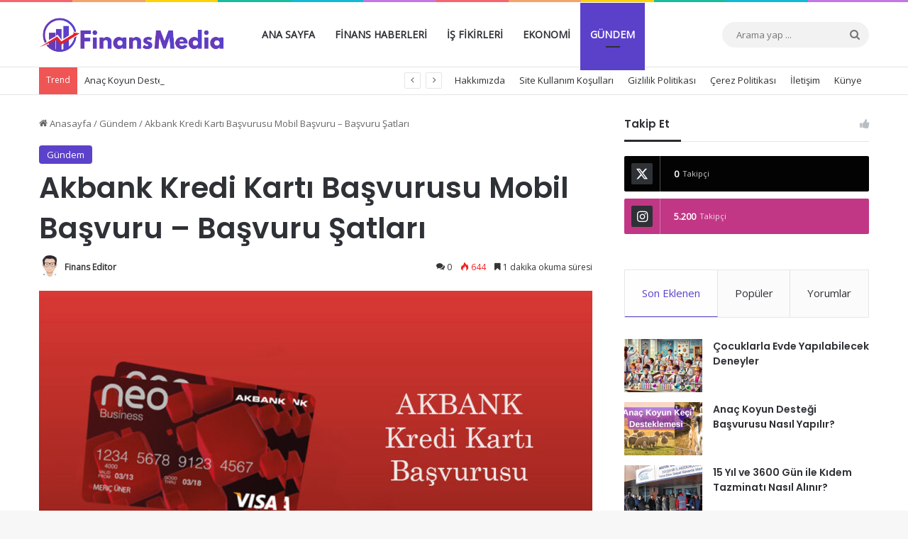

--- FILE ---
content_type: text/html; charset=UTF-8
request_url: https://www.finansmedia.com/akbank-kredi-karti-basvurusu-mobil-basvuru-basvuru-satlari/
body_size: 18175
content:
<!DOCTYPE html><html lang="tr" data-skin="light"><head><meta charset="UTF-8"/><link data-optimized="2" rel="stylesheet" href="https://www.finansmedia.com/wp-content/litespeed/css/714957b5ccefc34de03d030248640dc5.css?ver=676de" /><link rel="profile" href="//gmpg.org/xfn/11"/><meta http-equiv='x-dns-prefetch-control' content='on'><link rel='dns-prefetch' href="//cdnjs.cloudflare.com/"/><link rel='dns-prefetch' href="//ajax.googleapis.com/"/><link rel='dns-prefetch' href="//fonts.googleapis.com/"/><link rel='dns-prefetch' href="//fonts.gstatic.com/"/><link rel='dns-prefetch' href="//s.gravatar.com/"/><link rel='dns-prefetch' href="//www.google-analytics.com/"/><link rel='preload' as='script' href="//ajax.googleapis.com/ajax/libs/webfont/1/webfont.js"><meta name='robots' content='index, follow, max-image-preview:large, max-snippet:-1, max-video-preview:-1'/> <script id="cookieyes" type="text/javascript" src="https://cdn-cookieyes.com/client_data/7be934d894e3e24e4b5dc65a/script.js"></script> <title>Akbank Kredi Kartı Başvurusu Mobil Başvuru - Başvuru Şatları</title><meta name="description" content="Akbank kredi kartı başvurusu yapabilmek için kurumun size sunduğu iki farklı alternatif kart seçeneği bulunuyor. Bunlardan birisi.."/><link rel="canonical" href="https://www.finansmedia.com/akbank-kredi-karti-basvurusu-mobil-basvuru-basvuru-satlari/"/><meta property="og:locale" content="tr_TR"/><meta property="og:type" content="article"/><meta property="og:title" content="Akbank Kredi Kartı Başvurusu Mobil Başvuru - Başvuru Şatları"/><meta property="og:description" content="Akbank kredi kartı başvurusu yapabilmek için kurumun size sunduğu iki farklı alternatif kart seçeneği bulunuyor. Bunlardan birisi.."/><meta property="og:url" content="https://www.finansmedia.com/akbank-kredi-karti-basvurusu-mobil-basvuru-basvuru-satlari/"/><meta property="og:site_name" content="FinansMedia"/><meta property="article:published_time" content="2021-01-07T11:07:23+00:00"/><meta property="article:modified_time" content="2021-01-07T11:08:52+00:00"/><meta property="og:image" content="https://www.finansmedia.com/wp-content/uploads/2021/01/Akbank-Kredi-Karti-Basvurusu.jpg"/><meta property="og:image:width" content="986"/><meta property="og:image:height" content="578"/><meta property="og:image:type" content="image/jpeg"/><meta name="author" content="Finans Editor"/><meta name="twitter:card" content="summary_large_image"/><meta name="twitter:creator" content="@finansmedia"/><meta name="twitter:site" content="@finansmedia"/><meta name="twitter:label1" content="Yazan:"/><meta name="twitter:data1" content="Finans Editor"/><meta name="twitter:label2" content="Tahmini okuma süresi"/><meta name="twitter:data2" content="2 dakika"/> <script type="application/ld+json" class="yoast-schema-graph">{"@context":"https://schema.org","@graph":[{"@type":"Article","@id":"https://www.finansmedia.com/akbank-kredi-karti-basvurusu-mobil-basvuru-basvuru-satlari/#article","isPartOf":{"@id":"https://www.finansmedia.com/akbank-kredi-karti-basvurusu-mobil-basvuru-basvuru-satlari/"},"author":{"name":"Finans Editor","@id":"https://www.finansmedia.com/#/schema/person/07cfc54dd5fcb870666ec25e4edb5928"},"headline":"Akbank Kredi Kartı Başvurusu Mobil Başvuru &#8211; Başvuru Şatları","datePublished":"2021-01-07T11:07:23+00:00","dateModified":"2021-01-07T11:08:52+00:00","mainEntityOfPage":{"@id":"https://www.finansmedia.com/akbank-kredi-karti-basvurusu-mobil-basvuru-basvuru-satlari/"},"wordCount":319,"commentCount":0,"publisher":{"@id":"https://www.finansmedia.com/#organization"},"image":{"@id":"https://www.finansmedia.com/akbank-kredi-karti-basvurusu-mobil-basvuru-basvuru-satlari/#primaryimage"},"thumbnailUrl":"https://www.finansmedia.com/wp-content/uploads/2021/01/Akbank-Kredi-Karti-Basvurusu.jpg","keywords":["Akbank Kredi Kartı Başvurusu"],"articleSection":["Gündem"],"inLanguage":"tr","potentialAction":[{"@type":"CommentAction","name":"Comment","target":["https://www.finansmedia.com/akbank-kredi-karti-basvurusu-mobil-basvuru-basvuru-satlari/#respond"]}]},{"@type":"WebPage","@id":"https://www.finansmedia.com/akbank-kredi-karti-basvurusu-mobil-basvuru-basvuru-satlari/","url":"https://www.finansmedia.com/akbank-kredi-karti-basvurusu-mobil-basvuru-basvuru-satlari/","name":"Akbank Kredi Kartı Başvurusu Mobil Başvuru - Başvuru Şatları","isPartOf":{"@id":"https://www.finansmedia.com/#website"},"primaryImageOfPage":{"@id":"https://www.finansmedia.com/akbank-kredi-karti-basvurusu-mobil-basvuru-basvuru-satlari/#primaryimage"},"image":{"@id":"https://www.finansmedia.com/akbank-kredi-karti-basvurusu-mobil-basvuru-basvuru-satlari/#primaryimage"},"thumbnailUrl":"https://www.finansmedia.com/wp-content/uploads/2021/01/Akbank-Kredi-Karti-Basvurusu.jpg","datePublished":"2021-01-07T11:07:23+00:00","dateModified":"2021-01-07T11:08:52+00:00","description":"Akbank kredi kartı başvurusu yapabilmek için kurumun size sunduğu iki farklı alternatif kart seçeneği bulunuyor. Bunlardan birisi..","breadcrumb":{"@id":"https://www.finansmedia.com/akbank-kredi-karti-basvurusu-mobil-basvuru-basvuru-satlari/#breadcrumb"},"inLanguage":"tr","potentialAction":[{"@type":"ReadAction","target":["https://www.finansmedia.com/akbank-kredi-karti-basvurusu-mobil-basvuru-basvuru-satlari/"]}]},{"@type":"ImageObject","inLanguage":"tr","@id":"https://www.finansmedia.com/akbank-kredi-karti-basvurusu-mobil-basvuru-basvuru-satlari/#primaryimage","url":"https://www.finansmedia.com/wp-content/uploads/2021/01/Akbank-Kredi-Karti-Basvurusu.jpg","contentUrl":"https://www.finansmedia.com/wp-content/uploads/2021/01/Akbank-Kredi-Karti-Basvurusu.jpg","width":986,"height":578,"caption":"Akbank Kredi Kartı Başvurusu"},{"@type":"BreadcrumbList","@id":"https://www.finansmedia.com/akbank-kredi-karti-basvurusu-mobil-basvuru-basvuru-satlari/#breadcrumb","itemListElement":[{"@type":"ListItem","position":1,"name":"Ana Sayfa","item":"https://www.finansmedia.com/"},{"@type":"ListItem","position":2,"name":"Akbank Kredi Kartı Başvurusu Mobil Başvuru &#8211; Başvuru Şatları"}]},{"@type":"WebSite","@id":"https://www.finansmedia.com/#website","url":"https://www.finansmedia.com/","name":"FinansMedia","description":"Ekonomi ve Finans Haberleri","publisher":{"@id":"https://www.finansmedia.com/#organization"},"potentialAction":[{"@type":"SearchAction","target":{"@type":"EntryPoint","urlTemplate":"https://www.finansmedia.com/?s={search_term_string}"},"query-input":"required name=search_term_string"}],"inLanguage":"tr"},{"@type":"Organization","@id":"https://www.finansmedia.com/#organization","name":"FinansMedia","url":"https://www.finansmedia.com/","logo":{"@type":"ImageObject","inLanguage":"tr","@id":"https://www.finansmedia.com/#/schema/logo/image/","url":"https://www.finansmedia.com/wp-content/uploads/2020/09/finansmedia-logo.png","contentUrl":"https://www.finansmedia.com/wp-content/uploads/2020/09/finansmedia-logo.png","width":3633,"height":695,"caption":"FinansMedia"},"image":{"@id":"https://www.finansmedia.com/#/schema/logo/image/"},"sameAs":["https://x.com/finansmedia"]},{"@type":"Person","@id":"https://www.finansmedia.com/#/schema/person/07cfc54dd5fcb870666ec25e4edb5928","name":"Finans Editor","image":{"@type":"ImageObject","inLanguage":"tr","@id":"https://www.finansmedia.com/#/schema/person/image/","url":"https://www.finansmedia.com/wp-content/litespeed/avatar/a0e022579b3d4155cec99358e71cd101.jpg?ver=1768641899","contentUrl":"https://www.finansmedia.com/wp-content/litespeed/avatar/a0e022579b3d4155cec99358e71cd101.jpg?ver=1768641899","caption":"Finans Editor"}}]}</script> <link rel='dns-prefetch' href="//www.googletagmanager.com/"/><link rel='dns-prefetch' href="//pagead2.googlesyndication.com/"/><link rel="alternate" type="application/rss+xml" title="FinansMedia &raquo; akışı" href="/feed/"/><link rel="alternate" type="application/rss+xml" title="FinansMedia &raquo; yorum akışı" href="/comments/feed/"/><link rel="alternate" type="application/rss+xml" title="FinansMedia &raquo; Akbank Kredi Kartı Başvurusu Mobil Başvuru &#8211; Başvuru Şatları yorum akışı" href="feed/"/><link rel="alternate" title="oEmbed (JSON)" type="application/json+oembed" href="/wp-json/oembed/1.0/embed?url=https%3A%2F%2Fwww.finansmedia.com%2Fakbank-kredi-karti-basvurusu-mobil-basvuru-basvuru-satlari%2F"/><link rel="alternate" title="oEmbed (XML)" type="text/xml+oembed" href="/wp-json/oembed/1.0/embed?url=https%3A%2F%2Fwww.finansmedia.com%2Fakbank-kredi-karti-basvurusu-mobil-basvuru-basvuru-satlari%2F&#038;format=xml"/><meta name="viewport" content="width=device-width, initial-scale=1.0"/> <script type="text/javascript" src="https://www.googletagmanager.com/gtag/js?id=GT-TQDGHS9" id="google_gtagjs-js" async></script> <script type="text/javascript" id="google_gtagjs-js-after">/*  */
window.dataLayer = window.dataLayer || [];function gtag(){dataLayer.push(arguments);}
gtag("set","linker",{"domains":["www.finansmedia.com"]});
gtag("js", new Date());
gtag("set", "developer_id.dZTNiMT", true);
gtag("config", "GT-TQDGHS9");
 window._googlesitekit = window._googlesitekit || {}; window._googlesitekit.throttledEvents = []; window._googlesitekit.gtagEvent = (name, data) => { var key = JSON.stringify( { name, data } ); if ( !! window._googlesitekit.throttledEvents[ key ] ) { return; } window._googlesitekit.throttledEvents[ key ] = true; setTimeout( () => { delete window._googlesitekit.throttledEvents[ key ]; }, 5 ); gtag( "event", name, { ...data, event_source: "site-kit" } ); } 
//# sourceURL=google_gtagjs-js-after
/*  */</script> <link rel="https://api.w.org/" href="/wp-json/"/><link rel="alternate" title="JSON" type="application/json" href="/wp-json/wp/v2/posts/406"/><meta name="generator" content="WordPress 6.9"/><link rel='shortlink' href="/?p=406"/><meta name="generator" content="Site Kit by Google 1.145.0"/><script type='text/javascript'>/*  */
var taqyeem = {"ajaxurl":"https://www.finansmedia.com/wp-admin/admin-ajax.php" , "your_rating":"Your Rating:"};
/*  */</script> <script>document.documentElement.className = document.documentElement.className.replace( 'no-js', 'js' );</script> <meta http-equiv="X-UA-Compatible" content="IE=edge"> <script async src="https://www.googletagmanager.com/gtag/js?id=UA-176075840-2"></script> <script>window.dataLayer = window.dataLayer || [];
  function gtag(){dataLayer.push(arguments);}
  gtag('js', new Date());

  gtag('config', 'UA-176075840-2');</script> <meta name="google-adsense-platform-account" content="ca-host-pub-2644536267352236"><meta name="google-adsense-platform-domain" content="sitekit.withgoogle.com"> <script type="text/javascript" async="async" src="https://pagead2.googlesyndication.com/pagead/js/adsbygoogle.js?client=ca-pub-6571191052825114&amp;host=ca-host-pub-2644536267352236" crossorigin="anonymous"></script> <link rel="icon" href="/wp-content/uploads/2020/09/cropped-0favicon@500x-32x32.png" sizes="32x32"/><link rel="icon" href="/wp-content/uploads/2020/09/cropped-0favicon@500x-192x192.png" sizes="192x192"/><link rel="apple-touch-icon" href="/wp-content/uploads/2020/09/cropped-0favicon@500x-180x180.png"/><meta name="msapplication-TileImage" content="https://www.finansmedia.com/wp-content/uploads/2020/09/cropped-0favicon@500x-270x270.png"/> <script async src="https://www.googletagmanager.com/gtag/js?id=UA-176075840-2"></script> <script>window.dataLayer = window.dataLayer || [];
  function gtag(){dataLayer.push(arguments);}
  gtag('js', new Date());

  gtag('config', 'UA-176075840-2');</script> <script data-ad-client="ca-pub-6571191052825114" async src="https://pagead2.googlesyndication.com/pagead/js/adsbygoogle.js"></script> <script async type="application/javascript"
        src="https://news.google.com/swg/js/v1/swg-basic.js"></script> <script>(self.SWG_BASIC = self.SWG_BASIC || []).push( basicSubscriptions => {
    basicSubscriptions.init({
      type: "NewsArticle",
      isPartOfType: ["Product"],
      isPartOfProductId: "CAowv7yeCw:openaccess",
      clientOptions: { theme: "light", lang: "tr" },
    });
  });</script> </head><body id="tie-body" class="wp-singular post-template-default single single-post postid-406 single-format-standard wp-theme-jannah tie-no-js block-head-3 magazine2 is-lazyload is-thumb-overlay-disabled is-desktop is-header-layout-4 sidebar-right has-sidebar post-layout-1 narrow-title-narrow-media is-standard-format has-mobile-share hide_share_post_top hide_share_post_bottom"><div class="background-overlay"><div id="tie-container" class="site tie-container"><div id="tie-wrapper"><div class="rainbow-line"></div><header id="theme-header" class="theme-header header-layout-4 header-layout-1 main-nav-light main-nav-default-light main-nav-below no-stream-item top-nav-active top-nav-light top-nav-default-light top-nav-below top-nav-below-main-nav has-normal-width-logo mobile-header-default"><div class="main-nav-wrapper"><nav id="main-nav" data-skin="search-in-main-nav" class="main-nav header-nav live-search-parent menu-style-default menu-style-solid-bg" style="line-height:90px" aria-label="Birincil Menü"><div class="container"><div class="main-menu-wrapper"><div class="header-layout-1-logo" style="width:300px"><div id="logo" class="image-logo"> <a title="FinansMedia" href="/"> <picture class="tie-logo-default tie-logo-picture"> <source class="tie-logo-source-default tie-logo-source" srcset="https://www.finansmedia.com/wp-content/uploads/2020/09/finansmedia-logo.png"> <img alt="FinansMedia" width="300" height="50" style="max-height:50px !important; width: auto;" data-src="/wp-content/uploads/2020/09/finansmedia-logo.png" class="tie-logo-img-default tie-logo-img lazyload" src="[data-uri]"/><noscript><img class="tie-logo-img-default tie-logo-img" src="/wp-content/uploads/2020/09/finansmedia-logo.png" alt="FinansMedia" width="300" height="50" style="max-height:50px !important; width: auto;"/></noscript> </picture> </a></div></div><div id="mobile-header-components-area_2" class="mobile-header-components"><ul class="components"><li class="mobile-component_menu custom-menu-link"><a href="#" id="mobile-menu-icon"><span class="tie-mobile-menu-icon nav-icon is-layout-1"></span><span class="screen-reader-text">Menü</span></a></li></ul></div><div id="menu-components-wrap"><div id="sticky-logo" class="image-logo"> <a title="FinansMedia" href="/"> <picture class="tie-logo-default tie-logo-picture"> <source class="tie-logo-source-default tie-logo-source" srcset="https://www.finansmedia.com/wp-content/uploads/2020/09/finansmedia-logo.png"> <img alt="FinansMedia" data-src="/wp-content/uploads/2020/09/finansmedia-logo.png" class="tie-logo-img-default tie-logo-img lazyload" src="[data-uri]"/><noscript><img class="tie-logo-img-default tie-logo-img" src="/wp-content/uploads/2020/09/finansmedia-logo.png" alt="FinansMedia"/></noscript> </picture> </a></div><div class="flex-placeholder"></div><div class="main-menu main-menu-wrap"><div id="main-nav-menu" class="main-menu header-menu"><ul id="menu-ana-menu" class="menu"><li id="menu-item-57" class="menu-item menu-item-type-post_type menu-item-object-page menu-item-home menu-item-57"><a href="/">ANA SAYFA</a></li><li id="menu-item-55" class="menu-item menu-item-type-taxonomy menu-item-object-category menu-item-55"><a href="/finans-haberleri/">FİNANS HABERLERİ</a></li><li id="menu-item-56" class="menu-item menu-item-type-taxonomy menu-item-object-category menu-item-56"><a href="/is-fikirleri/">İŞ FİKİRLERİ</a></li><li id="menu-item-58" class="menu-item menu-item-type-taxonomy menu-item-object-category menu-item-58"><a href="/ekonomi/">EKONOMİ</a></li><li id="menu-item-59" class="menu-item menu-item-type-taxonomy menu-item-object-category current-post-ancestor current-menu-parent current-post-parent menu-item-59 tie-current-menu"><a href="/gundem/">GÜNDEM</a></li></ul></div></div><ul class="components"><li class="search-bar menu-item custom-menu-link" aria-label="Ara"><form method="get" id="search" action="https://www.finansmedia.com/"> <input id="search-input" class="is-ajax-search" inputmode="search" type="text" name="s" title="Arama yap ..." placeholder="Arama yap ..."/> <button id="search-submit" type="submit"> <span class="tie-icon-search tie-search-icon" aria-hidden="true"></span> <span class="screen-reader-text">Arama yap ...</span> </button></form></li></ul></div></div></div></nav></div><nav id="top-nav" class="has-breaking-menu top-nav header-nav has-breaking-news" aria-label="İkincil Menü"><div class="container"><div class="topbar-wrapper"><div class="tie-alignleft"><div class="breaking controls-is-active"> <span class="breaking-title"> <span class="tie-icon-bolt breaking-icon" aria-hidden="true"></span> <span class="breaking-title-text">Trend</span> </span><ul id="breaking-news-in-header" class="breaking-news" data-type="reveal" data-arrows="true"><li class="news-item"> <a href="/cocuklarla-evde-yapilabilecek-deneyler/">Çocuklarla Evde Yapılabilecek Deneyler</a></li><li class="news-item"> <a href="/anac-koyun-destegi-basvurusu-nasil-yapilir/">Anaç Koyun Desteği Başvurusu Nasıl Yapılır?</a></li><li class="news-item"> <a href="/15-yil-ve-3600-gun-ile-kidem-tazminati-nasil-alinir/">15 Yıl ve 3600 Gün ile Kıdem Tazminatı Nasıl Alınır?</a></li><li class="news-item"> <a href="/cks-belgesi-icin-gerekli-belgeler/">ÇKS Belgesi için Gerekli Belgeler</a></li><li class="news-item"> <a href="/ahir-yapimi-devlet-destegi-icin-hangi-illere-veriliyor/">Ahır Yapımı Devlet Desteği İçin Hangi İllere Veriliyor?</a></li><li class="news-item"> <a href="/az-sermaye-ile-yapilabilecek-is-fikirleri/">Az Sermaye ile Yapılabilecek İş Fikirleri (Küçük Sermaye)</a></li><li class="news-item"> <a href="/muhtac-ayligi-ne-kadar-2022-muhtac-ayligi-basvuru-sartlari-nelerdir/">Muhtaç Aylığı Ne Kadar 2023 ? Muhtaç Aylığı Başvuru Şartları Nelerdir?</a></li><li class="news-item"> <a href="/reklam-izleyerek-para-kazanma-2022/">Reklam İzleyerek Para Kazanma 2023</a></li><li class="news-item"> <a href="/ogrencilerin-yapabilecegi-isler-2022/">Öğrencilerin Yapabileceği İşler 2023</a></li><li class="news-item"> <a href="/iskur-evde-paketleme-isi-nedir-basvurusu-nasil-yapilir/">İŞKUR Evde Paketleme İşi Nedir? Başvurusu Nasıl Yapılır?</a></li></ul></div></div><div class="tie-alignright"><div class="top-menu header-menu"><ul id="menu-hakkimizda-politika" class="menu"><li id="menu-item-41" class="menu-item menu-item-type-post_type menu-item-object-page menu-item-41"><a href="/hakkimizda/">Hakkımızda</a></li><li id="menu-item-48" class="menu-item menu-item-type-post_type menu-item-object-page menu-item-48"><a href="/site-kullanim-kosullari/">Site Kullanım Koşulları</a></li><li id="menu-item-42" class="menu-item menu-item-type-post_type menu-item-object-page menu-item-42"><a href="/gizlilik-politikasi/">Gizlilik Politikası</a></li><li id="menu-item-47" class="menu-item menu-item-type-post_type menu-item-object-page menu-item-47"><a href="/cerez-politikasi/">Çerez Politikası</a></li><li id="menu-item-43" class="menu-item menu-item-type-post_type menu-item-object-page menu-item-43"><a href="/iletisim/">İletişim</a></li><li id="menu-item-44" class="menu-item menu-item-type-post_type menu-item-object-page menu-item-44"><a href="/kunye/">Künye</a></li></ul></div></div></div></div></nav></header> <script>console.log('Style tie-css-styles')</script> <script>console.log('Style tie-css-single')</script> <script>console.log('Style tie-css-shortcodes')</script> <div id="content" class="site-content container"><div id="main-content-row" class="tie-row main-content-row"><div class="main-content tie-col-md-8 tie-col-xs-12" role="main"><article id="the-post" class="container-wrapper post-content tie-standard"><header class="entry-header-outer"><nav id="breadcrumb"><a href="/"><span class="tie-icon-home" aria-hidden="true"></span> Anasayfa</a><em class="delimiter">/</em><a href="/gundem/">Gündem</a><em class="delimiter">/</em><span class="current">Akbank Kredi Kartı Başvurusu Mobil Başvuru &#8211; Başvuru Şatları</span></nav><script type="application/ld+json">{"@context":"http:\/\/schema.org","@type":"BreadcrumbList","@id":"#Breadcrumb","itemListElement":[{"@type":"ListItem","position":1,"item":{"name":"Anasayfa","@id":"https:\/\/www.finansmedia.com\/"}},{"@type":"ListItem","position":2,"item":{"name":"G\u00fcndem","@id":"https:\/\/www.finansmedia.com\/gundem\/"}}]}</script> <div class="entry-header"> <span class="post-cat-wrap"><a class="post-cat tie-cat-7" href="/gundem/">Gündem</a></span><h1 class="post-title entry-title"> Akbank Kredi Kartı Başvurusu Mobil Başvuru &#8211; Başvuru Şatları</h1><div class="single-post-meta post-meta clearfix"><span class="author-meta single-author with-avatars"><span class="meta-item meta-author-wrapper meta-author-2"> <span class="meta-author-avatar"> <a href="/author/editor/"><img alt='Finans Editor fotoğrafı' src="[data-uri]" data-src="/wp-content/litespeed/avatar/32055df1e45abdf067ffbbab43bd5098.jpg?ver=1768641900" data-2x='https://www.finansmedia.com/wp-content/litespeed/avatar/708b5a5533f727a4ba360535dac4cf6c.jpg?ver=1768641899 2x' class='lazy-img avatar avatar-140 photo' height='140' width='140' decoding='async'/></a> </span> <span class="meta-author"><a href="/author/editor/" class="author-name tie-icon" title="Finans Editor">Finans Editor</a></span></span></span><div class="tie-alignright"><span class="meta-comment tie-icon meta-item fa-before">0</span><span class="meta-views meta-item very-hot"><span class="tie-icon-fire" aria-hidden="true"></span> 644 </span><span class="meta-reading-time meta-item"><span class="tie-icon-bookmark" aria-hidden="true"></span> 1 dakika okuma süresi</span></div></div></div></header><div class="featured-area"><div class="featured-area-inner"><figure class="single-featured-image"><img width="780" height="470" src="[data-uri]" class="attachment-jannah-image-post size-jannah-image-post lazy-img wp-post-image" alt="Akbank Kredi Kartı Başvurusu" data-main-img="1" decoding="async" fetchpriority="high" data-src="/wp-content/uploads/2021/01/Akbank-Kredi-Karti-Basvurusu-780x470.jpg" loading="lazy"/></figure></div></div><div class="entry-content entry clearfix"><p>Cüzdanınızdaki nakit paranız alışverişlerinize ve ödemelerinize yeterli gelmiyorsa, Koronavirüs sürecinde parayla çok fazla temas etmek istemiyorsanız ya da cebinizde nakit para taşımayı sevmiyorsanız kredi kartı kullanmak sizler için muhteşem bir seçenek olacaktır. Kredi kartı almak için hangi bankayı seçeceğiniz konusunda henüz karar veremediyseniz sizlere <strong>Akbank kredi kartı başvurusu</strong> hakkında bilgi vermek istiyoruz.</p><h2 class="has-vivid-red-color has-text-color wp-block-heading" id="h-akbank-kredi-kart-ba-vuru"><strong>Akbank Kredi Kartı Başvuru</strong></h2><p><strong>Akbank kredi kartına başvuru</strong> yapabilmek için kurumun size sunduğu iki farklı alternatif kart seçeneği bulunuyor. Bunlardan birisi Akbank Axess Kartı, diğeri ise Akbank Wings Kartı. Her ikisi için de aynı yöntemlerle başvuru yapabiliyorsunuz. Üstelik banka son zamanlarda sunduğu hizmet sayesinde bu kartların dijitallerini üretti. Dolayısıyla kredi kartınızın fiziki olarak elinize geçmesini beklemeden aktif bir şekilde kullanabilirsiniz.</p><h2 class="has-vivid-red-color has-text-color wp-block-heading" id="h-akbank-mobil-kredi-kart-ba-vurusu"><strong>Akbank Mobil Kredi Kartı Başvurusu</strong></h2><p><strong>Akbank kredi kartı başvurusu</strong> yapmaya karar verdiyseniz farklı yollarla başvuru seçeneklerini kullanabilme imkanınız bulunuyor. Bunların başında da <strong>mobilden kredi kartı başvuru yapmak </strong>geliyor. Android ya da iOS işletim sistemine sahip cep telefonlarınıza Akbank mobil uygulamasını indirerek kredi kartı için başvuru yapabilirsiniz. Kartınız onay aldığında da kartınızın adresinize gelmesini beklemeden kullanabilirsiniz.</p><h2 class="has-vivid-red-color has-text-color wp-block-heading" id="h-akbank-kredi-kart-ba-vuru-artlar"><strong>Akbank Kredi Kartı Başvuru Şartları</strong></h2><p>Akbank’tan kredi kartı alabilmek için 18 yaşını doldurmanız yeterlidir. Eğer yaşınız tutuyorsa hemen mobilden ya da internet bankacılığından başvuru formunu doldurabilirsiniz. Formu doldururken sizden sadece cep telefonu numaranız ve TC kimlik numaranız istenmektedir. Kartınız onaylanınca banka görevlileri tarafından aranmaktasınız ya da SMS ile bilgilendirileceksiniz.</p><p><a href="//www.akbank.com/tr-tr/sayfalar/default.aspx">Akbank internet sayfasına</a> gitmek için tıklayınız.</p><div class="post-bottom-meta post-bottom-tags post-tags-modern"><div class="post-bottom-meta-title"><span class="tie-icon-tags" aria-hidden="true"></span> Etiketler</div><span class="tagcloud"><a href="/tag/akbank-kredi-karti-basvurusu/" rel="tag">Akbank Kredi Kartı Başvurusu</a></span></div></div><div id="post-extra-info"><div class="theiaStickySidebar"><div class="single-post-meta post-meta clearfix"><span class="author-meta single-author with-avatars"><span class="meta-item meta-author-wrapper meta-author-2"> <span class="meta-author-avatar"> <a href="/author/editor/"><img alt='Finans Editor fotoğrafı' src="[data-uri]" data-src="/wp-content/litespeed/avatar/32055df1e45abdf067ffbbab43bd5098.jpg?ver=1768641900" data-2x='https://www.finansmedia.com/wp-content/litespeed/avatar/708b5a5533f727a4ba360535dac4cf6c.jpg?ver=1768641899 2x' class='lazy-img avatar avatar-140 photo' height='140' width='140' decoding='async'/></a> </span> <span class="meta-author"><a href="/author/editor/" class="author-name tie-icon" title="Finans Editor">Finans Editor</a></span></span></span><div class="tie-alignright"><span class="meta-comment tie-icon meta-item fa-before">0</span><span class="meta-views meta-item very-hot"><span class="tie-icon-fire" aria-hidden="true"></span> 644 </span><span class="meta-reading-time meta-item"><span class="tie-icon-bookmark" aria-hidden="true"></span> 1 dakika okuma süresi</span></div></div></div></div><div class="clearfix"></div> <script id="tie-schema-json" type="application/ld+json">{"@context":"http:\/\/schema.org","@type":"Article","dateCreated":"2021-01-07T14:07:23+03:00","datePublished":"2021-01-07T14:07:23+03:00","dateModified":"2021-01-07T14:08:52+03:00","headline":"Akbank Kredi Kart\u0131 Ba\u015fvurusu Mobil Ba\u015fvuru &#8211; Ba\u015fvuru \u015eatlar\u0131","name":"Akbank Kredi Kart\u0131 Ba\u015fvurusu Mobil Ba\u015fvuru &#8211; Ba\u015fvuru \u015eatlar\u0131","keywords":"Akbank Kredi Kart\u0131 Ba\u015fvurusu","url":"https:\/\/www.finansmedia.com\/akbank-kredi-karti-basvurusu-mobil-basvuru-basvuru-satlari\/","description":"C\u00fczdan\u0131n\u0131zdaki nakit paran\u0131z al\u0131\u015fveri\u015flerinize ve \u00f6demelerinize yeterli gelmiyorsa, Koronavir\u00fcs s\u00fcrecinde parayla \u00e7ok fazla temas etmek istemiyorsan\u0131z ya da cebinizde nakit para ta\u015f\u0131may\u0131 sevmiyorsan\u0131z","copyrightYear":"2021","articleSection":"G\u00fcndem","articleBody":"\nC\u00fczdan\u0131n\u0131zdaki nakit paran\u0131z al\u0131\u015fveri\u015flerinize ve \u00f6demelerinize yeterli gelmiyorsa, Koronavir\u00fcs s\u00fcrecinde parayla \u00e7ok fazla temas etmek istemiyorsan\u0131z ya da cebinizde nakit para ta\u015f\u0131may\u0131 sevmiyorsan\u0131z kredi kart\u0131 kullanmak sizler i\u00e7in muhte\u015fem bir se\u00e7enek olacakt\u0131r. Kredi kart\u0131 almak i\u00e7in hangi bankay\u0131 se\u00e7ece\u011finiz konusunda hen\u00fcz karar veremediyseniz sizlere Akbank kredi kart\u0131 ba\u015fvurusu hakk\u0131nda bilgi vermek istiyoruz.\n\n\n\nAkbank Kredi Kart\u0131 Ba\u015fvuru\n\n\n\nAkbank kredi kart\u0131na ba\u015fvuru yapabilmek i\u00e7in kurumun size sundu\u011fu iki farkl\u0131 alternatif kart se\u00e7ene\u011fi bulunuyor. Bunlardan birisi Akbank Axess Kart\u0131, di\u011feri ise Akbank Wings Kart\u0131. Her ikisi i\u00e7in de ayn\u0131 y\u00f6ntemlerle ba\u015fvuru yapabiliyorsunuz. \u00dcstelik banka son zamanlarda sundu\u011fu hizmet sayesinde bu kartlar\u0131n dijitallerini \u00fcretti. Dolay\u0131s\u0131yla kredi kart\u0131n\u0131z\u0131n fiziki olarak elinize ge\u00e7mesini beklemeden aktif bir \u015fekilde kullanabilirsiniz.\n\n\n\nAkbank Mobil Kredi Kart\u0131 Ba\u015fvurusu\n\n\n\nAkbank kredi kart\u0131 ba\u015fvurusu yapmaya karar verdiyseniz farkl\u0131 yollarla ba\u015fvuru se\u00e7eneklerini kullanabilme imkan\u0131n\u0131z bulunuyor. Bunlar\u0131n ba\u015f\u0131nda da mobilden kredi kart\u0131 ba\u015fvuru yapmak geliyor. Android ya da iOS i\u015fletim sistemine sahip cep telefonlar\u0131n\u0131za Akbank mobil uygulamas\u0131n\u0131 indirerek kredi kart\u0131 i\u00e7in ba\u015fvuru yapabilirsiniz. Kart\u0131n\u0131z onay ald\u0131\u011f\u0131nda da kart\u0131n\u0131z\u0131n adresinize gelmesini beklemeden kullanabilirsiniz.\n\n\n\nAkbank Kredi Kart\u0131 Ba\u015fvuru \u015eartlar\u0131\n\n\n\nAkbank\u2019tan kredi kart\u0131 alabilmek i\u00e7in 18 ya\u015f\u0131n\u0131 doldurman\u0131z yeterlidir. E\u011fer ya\u015f\u0131n\u0131z tutuyorsa hemen mobilden ya da internet bankac\u0131l\u0131\u011f\u0131ndan ba\u015fvuru formunu doldurabilirsiniz. Formu doldururken sizden sadece cep telefonu numaran\u0131z ve TC kimlik numaran\u0131z istenmektedir. Kart\u0131n\u0131z onaylan\u0131nca banka g\u00f6revlileri taraf\u0131ndan aranmaktas\u0131n\u0131z ya da SMS ile bilgilendirileceksiniz.\n\n\n\nAkbank internet sayfas\u0131na gitmek i\u00e7in t\u0131klay\u0131n\u0131z.\n","publisher":{"@id":"#Publisher","@type":"Organization","name":"FinansMedia","logo":{"@type":"ImageObject","url":"https:\/\/www.finansmedia.com\/wp-content\/uploads\/2020\/09\/finansmedia-logo.png"},"sameAs":["https:\/\/www.finansmedia.com\/feed\/","#","#","#","#"]},"sourceOrganization":{"@id":"#Publisher"},"copyrightHolder":{"@id":"#Publisher"},"mainEntityOfPage":{"@type":"WebPage","@id":"https:\/\/www.finansmedia.com\/akbank-kredi-karti-basvurusu-mobil-basvuru-basvuru-satlari\/","breadcrumb":{"@id":"#Breadcrumb"}},"author":{"@type":"Person","name":"Finans Editor","url":"https:\/\/www.finansmedia.com\/author\/editor\/"},"image":{"@type":"ImageObject","url":"https:\/\/www.finansmedia.com\/wp-content\/uploads\/2021\/01\/Akbank-Kredi-Karti-Basvurusu.jpg","width":1200,"height":578}}</script> <div id="share-buttons-bottom" class="share-buttons share-buttons-bottom"><div class="share-links icons-only"> <a href="//www.facebook.com/sharer.php?u=https://www.finansmedia.com/akbank-kredi-karti-basvurusu-mobil-basvuru-basvuru-satlari/" rel="external noopener nofollow" title="Facebook" target="_blank" class="facebook-share-btn " data-raw="https://www.facebook.com/sharer.php?u={post_link}"> <span class="share-btn-icon tie-icon-facebook"></span> <span class="screen-reader-text">Facebook</span> </a> <a href="//twitter.com/intent/tweet?text=Akbank%20Kredi%20Kart%C4%B1%20Ba%C5%9Fvurusu%20Mobil%20Ba%C5%9Fvuru%20%E2%80%93%20Ba%C5%9Fvuru%20%C5%9Eatlar%C4%B1&#038;url=https://www.finansmedia.com/akbank-kredi-karti-basvurusu-mobil-basvuru-basvuru-satlari/" rel="external noopener nofollow" title="X" target="_blank" class="twitter-share-btn " data-raw="https://twitter.com/intent/tweet?text={post_title}&amp;url={post_link}"> <span class="share-btn-icon tie-icon-twitter"></span> <span class="screen-reader-text">X</span> </a> <a href="//www.linkedin.com/shareArticle?mini=true&#038;url=https://www.finansmedia.com/akbank-kredi-karti-basvurusu-mobil-basvuru-basvuru-satlari/&#038;title=Akbank%20Kredi%20Kart%C4%B1%20Ba%C5%9Fvurusu%20Mobil%20Ba%C5%9Fvuru%20%E2%80%93%20Ba%C5%9Fvuru%20%C5%9Eatlar%C4%B1" rel="external noopener nofollow" title="LinkedIn" target="_blank" class="linkedin-share-btn " data-raw="https://www.linkedin.com/shareArticle?mini=true&amp;url={post_full_link}&amp;title={post_title}"> <span class="share-btn-icon tie-icon-linkedin"></span> <span class="screen-reader-text">LinkedIn</span> </a> <a href="//www.tumblr.com/share/link?url=https://www.finansmedia.com/akbank-kredi-karti-basvurusu-mobil-basvuru-basvuru-satlari/&#038;name=Akbank%20Kredi%20Kart%C4%B1%20Ba%C5%9Fvurusu%20Mobil%20Ba%C5%9Fvuru%20%E2%80%93%20Ba%C5%9Fvuru%20%C5%9Eatlar%C4%B1" rel="external noopener nofollow" title="Tumblr" target="_blank" class="tumblr-share-btn " data-raw="https://www.tumblr.com/share/link?url={post_link}&amp;name={post_title}"> <span class="share-btn-icon tie-icon-tumblr"></span> <span class="screen-reader-text">Tumblr</span> </a> <a href="//pinterest.com/pin/create/button/?url=https://www.finansmedia.com/akbank-kredi-karti-basvurusu-mobil-basvuru-basvuru-satlari/&#038;description=Akbank%20Kredi%20Kart%C4%B1%20Ba%C5%9Fvurusu%20Mobil%20Ba%C5%9Fvuru%20%E2%80%93%20Ba%C5%9Fvuru%20%C5%9Eatlar%C4%B1&#038;media=https://www.finansmedia.com/wp-content/uploads/2021/01/Akbank-Kredi-Karti-Basvurusu.jpg" rel="external noopener nofollow" title="Pinterest" target="_blank" class="pinterest-share-btn " data-raw="https://pinterest.com/pin/create/button/?url={post_link}&amp;description={post_title}&amp;media={post_img}"> <span class="share-btn-icon tie-icon-pinterest"></span> <span class="screen-reader-text">Pinterest</span> </a> <a href="//reddit.com/submit?url=https://www.finansmedia.com/akbank-kredi-karti-basvurusu-mobil-basvuru-basvuru-satlari/&#038;title=Akbank%20Kredi%20Kart%C4%B1%20Ba%C5%9Fvurusu%20Mobil%20Ba%C5%9Fvuru%20%E2%80%93%20Ba%C5%9Fvuru%20%C5%9Eatlar%C4%B1" rel="external noopener nofollow" title="Reddit" target="_blank" class="reddit-share-btn " data-raw="https://reddit.com/submit?url={post_link}&amp;title={post_title}"> <span class="share-btn-icon tie-icon-reddit"></span> <span class="screen-reader-text">Reddit</span> </a> <a href="//vk.com/share.php?url=https://www.finansmedia.com/akbank-kredi-karti-basvurusu-mobil-basvuru-basvuru-satlari/" rel="external noopener nofollow" title="VKontakte" target="_blank" class="vk-share-btn " data-raw="https://vk.com/share.php?url={post_link}"> <span class="share-btn-icon tie-icon-vk"></span> <span class="screen-reader-text">VKontakte</span> </a></div></div></article><div class="post-components"><div class="about-author container-wrapper about-author-2"><div class="author-avatar"> <a href="/author/editor/"> <img alt='Finans Editor fotoğrafı' src="[data-uri]" data-src="/wp-content/litespeed/avatar/1e9fd1081525998c929384fb3f4ab480.jpg?ver=1768641901" data-2x='https://www.finansmedia.com/wp-content/litespeed/avatar/3b5ccf01b9c813764594e57e51548680.jpg?ver=1768641901 2x' class='lazy-img avatar avatar-180 photo' height='180' width='180' loading='lazy' decoding='async'/> </a></div><div class="author-info"><h3 class="author-name"><a href="/author/editor/">Finans Editor</a></h3><div class="author-bio"></div><ul class="social-icons"></ul></div><div class="clearfix"></div></div><div class="prev-next-post-nav container-wrapper media-overlay"><div class="tie-col-xs-6 prev-post"> <a href="/kredi-karti-nakit-avans-taksitlendirme-world-bonus-maximum/" style="background-image: url(https://www.finansmedia.com/wp-content/uploads/2021/01/Kredi-Karti-Nakit-Avans-Taksitlendirme-390x220.jpg)" class="post-thumb" rel="prev"><div class="post-thumb-overlay-wrap"><div class="post-thumb-overlay"> <span class="tie-icon tie-media-icon"></span> <span class="screen-reader-text">Kredi Kartı Nakit Avans Taksitlendirme World - Bonus - Maximum</span></div></div> </a> <a href="/kredi-karti-nakit-avans-taksitlendirme-world-bonus-maximum/" rel="prev"><h3 class="post-title">Kredi Kartı Nakit Avans Taksitlendirme World - Bonus - Maximum</h3> </a></div><div class="tie-col-xs-6 next-post"> <a href="/kredi-karti-limit-arttirma-hangi-bankada-nasil-limit-arttirilir/" style="background-image: url(https://www.finansmedia.com/wp-content/uploads/2021/01/Kredi-Karti-Limit-Arttirma-390x220.jpg)" class="post-thumb" rel="next"><div class="post-thumb-overlay-wrap"><div class="post-thumb-overlay"> <span class="tie-icon tie-media-icon"></span> <span class="screen-reader-text">Kredi Kartı Limit Arttırma Hangi Bankada Nasıl Limit Arttırılır?</span></div></div> </a> <a href="/kredi-karti-limit-arttirma-hangi-bankada-nasil-limit-arttirilir/" rel="next"><h3 class="post-title">Kredi Kartı Limit Arttırma Hangi Bankada Nasıl Limit Arttırılır?</h3> </a></div></div><div id="related-posts" class="container-wrapper has-extra-post"><div class="mag-box-title the-global-title"><h3>İlgili Makaleler</h3></div><div class="related-posts-list"><div class="related-item tie-standard"> <a aria-label="Edevlet Pandemi Yardımı Sorgulama Türkiye Pandemi Yardımı" href="/edevlet-pandemi-yardimi-sorgulama-turkiye-pandemi-yardimi/" class="post-thumb"><img width="390" height="220" src="[data-uri]" class="attachment-jannah-image-large size-jannah-image-large lazy-img wp-post-image" alt="Edevlet Pandemi Yardımı Sorgulama" decoding="async" loading="lazy" data-src="/wp-content/uploads/2020/12/Edevlet-Pandemi-Yardimi-Sorgulama-390x220.jpg"/></a><h3 class="post-title"><a href="/edevlet-pandemi-yardimi-sorgulama-turkiye-pandemi-yardimi/">Edevlet Pandemi Yardımı Sorgulama Türkiye Pandemi Yardımı</a></h3><div class="post-meta clearfix"></div></div><div class="related-item tie-standard"> <a aria-label="Vakıfbank Telefon Numarası &#8211; Müşteri Hizmetleri &#8211; Canlı Destek" href="/vakifbank-telefon-numarasi-musteri-hizmetleri-canli-destek/" class="post-thumb"><img width="390" height="220" src="[data-uri]" class="attachment-jannah-image-large size-jannah-image-large lazy-img wp-post-image" alt="Vakıfbank Telefon Numarası" decoding="async" loading="lazy" data-src="/wp-content/uploads/2021/02/Vakifbank-Telefon-Numarasi-390x220.jpg"/></a><h3 class="post-title"><a href="/vakifbank-telefon-numarasi-musteri-hizmetleri-canli-destek/">Vakıfbank Telefon Numarası &#8211; Müşteri Hizmetleri &#8211; Canlı Destek</a></h3><div class="post-meta clearfix"></div></div><div class="related-item tie-standard"> <a aria-label="Yapı Kredi Çalışma Saatleri &#8211; Mesai Saatleri &#8211; Öğle Arası" href="/yapi-kredi-calisma-saatleri-mesai-saatleri-ogle-arasi/" class="post-thumb"><img width="390" height="220" src="[data-uri]" class="attachment-jannah-image-large size-jannah-image-large lazy-img wp-post-image" alt="Yapı Kredi Çalışma Saatleri" decoding="async" loading="lazy" srcset="https://www.finansmedia.com/wp-content/uploads/2021/02/Yapi-Kredi-Calisma-Saatleri-390x220.jpg 390w, https://www.finansmedia.com/wp-content/uploads/2021/02/Yapi-Kredi-Calisma-Saatleri-300x168.jpg 300w, https://www.finansmedia.com/wp-content/uploads/2021/02/Yapi-Kredi-Calisma-Saatleri.jpg 731w" sizes="auto, (max-width: 390px) 100vw, 390px" data-src="/wp-content/uploads/2021/02/Yapi-Kredi-Calisma-Saatleri-390x220.jpg"/></a><h3 class="post-title"><a href="/yapi-kredi-calisma-saatleri-mesai-saatleri-ogle-arasi/">Yapı Kredi Çalışma Saatleri &#8211; Mesai Saatleri &#8211; Öğle Arası</a></h3><div class="post-meta clearfix"></div></div><div class="related-item tie-standard"> <a aria-label="15 Yıl ve 3600 Gün ile Kıdem Tazminatı Nasıl Alınır?" href="/15-yil-ve-3600-gun-ile-kidem-tazminati-nasil-alinir/" class="post-thumb"><img width="390" height="220" src="[data-uri]" class="attachment-jannah-image-large size-jannah-image-large lazy-img wp-post-image" alt="15 Yıl ve 3600 Gün" decoding="async" loading="lazy" srcset="https://www.finansmedia.com/wp-content/uploads/2023/06/yeni-projeghghghgh-390x220.jpg 390w, https://www.finansmedia.com/wp-content/uploads/2023/06/yeni-projeghghghgh-300x169.jpg 300w, https://www.finansmedia.com/wp-content/uploads/2023/06/yeni-projeghghghgh-1024x576.jpg 1024w, https://www.finansmedia.com/wp-content/uploads/2023/06/yeni-projeghghghgh-768x432.jpg 768w, https://www.finansmedia.com/wp-content/uploads/2023/06/yeni-projeghghghgh.jpg 1200w" sizes="auto, (max-width: 390px) 100vw, 390px" data-src="/wp-content/uploads/2023/06/yeni-projeghghghgh-390x220.jpg"/></a><h3 class="post-title"><a href="/15-yil-ve-3600-gun-ile-kidem-tazminati-nasil-alinir/">15 Yıl ve 3600 Gün ile Kıdem Tazminatı Nasıl Alınır?</a></h3><div class="post-meta clearfix"></div></div></div></div><div id="comments" class="comments-area"><div id="add-comment-block" class="container-wrapper"><div id="respond" class="comment-respond"><h3 id="reply-title" class="comment-reply-title the-global-title">Bir yanıt yazın <small><a rel="nofollow" id="cancel-comment-reply-link" href="#respond" style="display:none;">Yanıtı iptal et</a></small></h3><form action="https://www.finansmedia.com/wp-comments-post.php" method="post" id="commentform" class="comment-form"><p class="comment-notes"><span id="email-notes">E-posta adresiniz yayınlanmayacak.</span> <span class="required-field-message">Gerekli alanlar <span class="required">*</span> ile işaretlenmişlerdir</span></p><p class="comment-form-comment"><label for="comment">Yorum <span class="required">*</span></label><textarea id="comment" name="comment" cols="45" rows="8" maxlength="65525" required></textarea></p><p class="comment-form-author"><label for="author">Ad <span class="required">*</span></label> <input id="author" name="author" type="text" value="" size="30" maxlength="245" autocomplete="name" required/></p><p class="comment-form-email"><label for="email">E-posta <span class="required">*</span></label> <input id="email" name="email" type="email" value="" size="30" maxlength="100" aria-describedby="email-notes" autocomplete="email" required/></p><p class="comment-form-url"><label for="url">İnternet sitesi</label> <input id="url" name="url" type="url" value="" size="30" maxlength="200" autocomplete="url"/></p><p class="comment-form-cookies-consent"><input id="wp-comment-cookies-consent" name="wp-comment-cookies-consent" type="checkbox" value="yes"/> <label for="wp-comment-cookies-consent">Daha sonraki yorumlarımda kullanılması için adım, e-posta adresim ve site adresim bu tarayıcıya kaydedilsin.</label></p><div class="c4wp_captcha_field" style="margin-bottom: 10px;" data-nonce="38dea34429"><div id="c4wp_captcha_field_1" class="c4wp_captcha_field_div"></div></div><p class="form-submit"><input name="submit" type="submit" id="submit" class="submit" value="Yorum gönder"/> <input type='hidden' name='comment_post_ID' value='406' id='comment_post_ID'/> <input type='hidden' name='comment_parent' id='comment_parent' value='0'/></p></form></div></div></div></div></div><div id="check-also-box" class="container-wrapper check-also-right"><div class="widget-title the-global-title"><div class="the-subtitle">Göz Atın</div> <a href="#" id="check-also-close" class="remove"> <span class="screen-reader-text">Kapalı</span> </a></div><div class="widget posts-list-big-first has-first-big-post"><ul class="posts-list-items"><li class="widget-single-post-item widget-post-list tie-standard"><div class="post-widget-thumbnail"> <a aria-label="Çocuklarla Evde Yapılabilecek Deneyler" href="/cocuklarla-evde-yapilabilecek-deneyler/" class="post-thumb"><span class="post-cat-wrap"><span class="post-cat tie-cat-7">Gündem</span></span><img width="390" height="220" src="[data-uri]" class="attachment-jannah-image-large size-jannah-image-large lazy-img wp-post-image" alt="çocuklarla yapılabilecek deneyler" decoding="async" loading="lazy" data-src="/wp-content/uploads/2024/09/cc5eb5b1-1819-40e9-9f15-25a3ceaa1cb6-390x220.webp"/></a></div><div class="post-widget-body "> <a class="post-title the-subtitle" href="/cocuklarla-evde-yapilabilecek-deneyler/">Çocuklarla Evde Yapılabilecek Deneyler</a><div class="post-meta"></div></div></li></ul></div></div><aside class="sidebar tie-col-md-4 tie-col-xs-12 normal-side is-sticky" aria-label="Birincil Kenar Çubuğu"><div class="theiaStickySidebar"> <script>console.log('Style tie-css-widgets')</script> <div id="social-statistics-2" class="container-wrapper widget social-statistics-widget"><div class="widget-title the-global-title"><div class="the-subtitle">Takip Et<span class="widget-title-icon tie-icon"></span></div></div><ul class="solid-social-icons fullwidth-stats-icons Arqam-Lite"><li class="social-icons-item"> <a class="twitter-social-icon" href="//twitter.com/finansmedia" rel="nofollow noopener" target="_blank"> <span class="counter-icon tie-icon-twitter"></span> <span class="followers"> <span class="followers-num">0</span> <span class="followers-name">Takipçi</span> </span> </a></li><li class="social-icons-item"> <a class="instagram-social-icon" href="//instagram.com/finansmedia" rel="nofollow noopener" target="_blank"> <span class="counter-icon tie-icon-instagram"></span> <span class="followers"> <span class="followers-num">5.200</span> <span class="followers-name">Takipçi</span> </span> </a></li></ul><div class="clearfix"></div></div><div id="widget_tabs-2" class="container-wrapper tabs-container-wrapper tabs-container-3"><div class="widget tabs-widget"><div class="widget-container"><div class="tabs-widget"><div class="tabs-wrapper"><ul class="tabs"><li><a href="#widget_tabs-2-recent">Son Eklenen</a></li><li><a href="#widget_tabs-2-popular">Popüler</a></li><li><a href="#widget_tabs-2-comments">Yorumlar</a></li></ul><div id="widget_tabs-2-recent" class="tab-content tab-content-recent"><ul class="tab-content-elements"><li class="widget-single-post-item widget-post-list tie-standard"><div class="post-widget-thumbnail"> <a aria-label="Çocuklarla Evde Yapılabilecek Deneyler" href="/cocuklarla-evde-yapilabilecek-deneyler/" class="post-thumb"><img width="220" height="150" src="[data-uri]" class="attachment-jannah-image-small size-jannah-image-small lazy-img tie-small-image wp-post-image" alt="çocuklarla yapılabilecek deneyler" decoding="async" loading="lazy" data-src="/wp-content/uploads/2024/09/cc5eb5b1-1819-40e9-9f15-25a3ceaa1cb6-220x150.webp"/></a></div><div class="post-widget-body "> <a class="post-title the-subtitle" href="/cocuklarla-evde-yapilabilecek-deneyler/">Çocuklarla Evde Yapılabilecek Deneyler</a><div class="post-meta"></div></div></li><li class="widget-single-post-item widget-post-list tie-standard"><div class="post-widget-thumbnail"> <a aria-label="Anaç Koyun Desteği Başvurusu Nasıl Yapılır?" href="/anac-koyun-destegi-basvurusu-nasil-yapilir/" class="post-thumb"><img width="220" height="150" src="[data-uri]" class="attachment-jannah-image-small size-jannah-image-small lazy-img tie-small-image wp-post-image" alt="Anaç Koyun Desteği" decoding="async" loading="lazy" data-src="/wp-content/uploads/2023/06/anac-koyun-keci-220x150.png"/></a></div><div class="post-widget-body "> <a class="post-title the-subtitle" href="/anac-koyun-destegi-basvurusu-nasil-yapilir/">Anaç Koyun Desteği Başvurusu Nasıl Yapılır?</a><div class="post-meta"></div></div></li><li class="widget-single-post-item widget-post-list tie-standard"><div class="post-widget-thumbnail"> <a aria-label="15 Yıl ve 3600 Gün ile Kıdem Tazminatı Nasıl Alınır?" href="/15-yil-ve-3600-gun-ile-kidem-tazminati-nasil-alinir/" class="post-thumb"><img width="220" height="150" src="[data-uri]" class="attachment-jannah-image-small size-jannah-image-small lazy-img tie-small-image wp-post-image" alt="15 Yıl ve 3600 Gün" decoding="async" loading="lazy" data-src="/wp-content/uploads/2023/06/yeni-projeghghghgh-220x150.jpg"/></a></div><div class="post-widget-body "> <a class="post-title the-subtitle" href="/15-yil-ve-3600-gun-ile-kidem-tazminati-nasil-alinir/">15 Yıl ve 3600 Gün ile Kıdem Tazminatı Nasıl Alınır?</a><div class="post-meta"></div></div></li><li class="widget-single-post-item widget-post-list tie-standard"><div class="post-widget-thumbnail"> <a aria-label="ÇKS Belgesi için Gerekli Belgeler" href="/cks-belgesi-icin-gerekli-belgeler/" class="post-thumb"><img width="220" height="150" src="[data-uri]" class="attachment-jannah-image-small size-jannah-image-small lazy-img tie-small-image wp-post-image" alt="ÇKS Belgesi için Gerekli Belgeler" decoding="async" loading="lazy" data-src="/wp-content/uploads/2023/05/cks-belgesi-icin-gerekli-belgeler2-220x150.jpg"/></a></div><div class="post-widget-body "> <a class="post-title the-subtitle" href="/cks-belgesi-icin-gerekli-belgeler/">ÇKS Belgesi için Gerekli Belgeler</a><div class="post-meta"></div></div></li><li class="widget-single-post-item widget-post-list tie-standard"><div class="post-widget-thumbnail"> <a aria-label="Ahır Yapımı Devlet Desteği İçin Hangi İllere Veriliyor?" href="/ahir-yapimi-devlet-destegi-icin-hangi-illere-veriliyor/" class="post-thumb"><img width="220" height="150" src="[data-uri]" class="attachment-jannah-image-small size-jannah-image-small lazy-img tie-small-image wp-post-image" alt="Ahır Yapımı Devlet Desteği" decoding="async" loading="lazy" data-src="/wp-content/uploads/2023/05/ahir-yapimi-devlet-destegi2-220x150.jpeg"/></a></div><div class="post-widget-body "> <a class="post-title the-subtitle" href="/ahir-yapimi-devlet-destegi-icin-hangi-illere-veriliyor/">Ahır Yapımı Devlet Desteği İçin Hangi İllere Veriliyor?</a><div class="post-meta"></div></div></li></ul></div><div id="widget_tabs-2-popular" class="tab-content tab-content-popular"><ul class="tab-content-elements"><li class="widget-single-post-item widget-post-list tie-standard"><div class="post-widget-thumbnail"> <a aria-label="Erasmus Nedir Nasıl Yapılır? Erasmus Hakkında Merak Ettiğiniz Her Şey!" href="/erasmus-nedir-nasil-yapilir-erasmus-hakkinda-merak-ettiginiz-her-sey/" class="post-thumb"><img width="220" height="150" src="[data-uri]" class="attachment-jannah-image-small size-jannah-image-small lazy-img tie-small-image wp-post-image" alt="erasmus-nedir" decoding="async" loading="lazy" data-src="/wp-content/uploads/2022/01/erasmus-nedir2-220x150.jpg"/></a></div><div class="post-widget-body "> <a class="post-title the-subtitle" href="/erasmus-nedir-nasil-yapilir-erasmus-hakkinda-merak-ettiginiz-her-sey/">Erasmus Nedir Nasıl Yapılır? Erasmus Hakkında Merak Ettiğiniz Her Şey!</a><div class="post-meta"></div></div></li><li class="widget-single-post-item widget-post-list tie-standard"><div class="post-widget-thumbnail"> <a aria-label="Fidan Yetiştiriciliği Kursu ve Sertifikası Nasıl Alınır?" href="/fidan-yetistiriciligi-kursu-ve-sertifikasi-nasil-alinir/" class="post-thumb"><img width="220" height="150" src="[data-uri]" class="attachment-jannah-image-small size-jannah-image-small lazy-img tie-small-image wp-post-image" alt="Fidan Yetiştiriciliği Kursları" decoding="async" loading="lazy" data-src="/wp-content/uploads/2020/10/Tree_planting_001-220x150.jpg"/></a></div><div class="post-widget-body "> <a class="post-title the-subtitle" href="/fidan-yetistiriciligi-kursu-ve-sertifikasi-nasil-alinir/">Fidan Yetiştiriciliği Kursu ve Sertifikası Nasıl Alınır?</a><div class="post-meta"></div></div></li><li class="widget-single-post-item widget-post-list tie-standard"><div class="post-widget-thumbnail"> <a aria-label="Güneş Enerjisinden Elektrik Üretimi Nasıl Yapılır? Maliyeti Nedir?" href="/gunes-enerjisinden-elektrik-uretimi-nasil-yapilir-maliyeti-nedir/" class="post-thumb"><img width="220" height="150" src="[data-uri]" class="attachment-jannah-image-small size-jannah-image-small lazy-img tie-small-image wp-post-image" alt="Güneş Enerjisinden Elektrik Üretimi" decoding="async" loading="lazy" data-src="/wp-content/uploads/2020/10/technician-3936985_1280-220x150.jpg"/></a></div><div class="post-widget-body "> <a class="post-title the-subtitle" href="/gunes-enerjisinden-elektrik-uretimi-nasil-yapilir-maliyeti-nedir/">Güneş Enerjisinden Elektrik Üretimi Nasıl Yapılır? Maliyeti Nedir?</a><div class="post-meta"></div></div></li><li class="widget-single-post-item widget-post-list tie-standard"><div class="post-widget-thumbnail"> <a aria-label="Sera Domates Yetiştiriciliği Nasıl Yapılır? Maliyeti Nedir?" href="/sera-domates-yetistiriciligi-nasil-yapilir-maliyeti-nedir/" class="post-thumb"><img width="220" height="150" src="[data-uri]" class="attachment-jannah-image-small size-jannah-image-small lazy-img tie-small-image wp-post-image" alt="Sera Domates Yetiştiriciliği" decoding="async" loading="lazy" data-src="/wp-content/uploads/2020/10/tomatoes_greenhouse_dacha_tomato_vegetables_food_vegetarianism_nutrition-825824-220x150.jpg"/></a></div><div class="post-widget-body "> <a class="post-title the-subtitle" href="/sera-domates-yetistiriciligi-nasil-yapilir-maliyeti-nedir/">Sera Domates Yetiştiriciliği Nasıl Yapılır? Maliyeti Nedir?</a><div class="post-meta"></div></div></li><li class="widget-single-post-item widget-post-list tie-standard"><div class="post-widget-thumbnail"> <a aria-label="Tarım ve Hayvancılık Kursları Nasıl Alınır? Nereye Başvurulur?" href="/tarim-ve-hayvancilik-kurslari-nasil-alinir-nereye-basvurulur/" class="post-thumb"><img width="220" height="150" src="[data-uri]" class="attachment-jannah-image-small size-jannah-image-small lazy-img tie-small-image wp-post-image" alt="Tarım ve Hayvancılık Kursları" decoding="async" loading="lazy" data-src="/wp-content/uploads/2020/10/Tarim-ve-Hayvancilik-Kurslari-220x150.jpg"/></a></div><div class="post-widget-body "> <a class="post-title the-subtitle" href="/tarim-ve-hayvancilik-kurslari-nasil-alinir-nereye-basvurulur/">Tarım ve Hayvancılık Kursları Nasıl Alınır? Nereye Başvurulur?</a><div class="post-meta"></div></div></li></ul></div><div id="widget_tabs-2-comments" class="tab-content tab-content-comments"><ul class="tab-content-elements"></ul></div></div></div></div></div></div><div id="posts-list-widget-2" class="container-wrapper widget posts-list"><div class="widget-title the-global-title"><div class="the-subtitle">Güncel Finans Haberleri<span class="widget-title-icon tie-icon"></span></div></div><div class="widget-posts-list-wrapper"><div class="widget-posts-list-container posts-list-half-posts"><ul class="posts-list-items widget-posts-wrapper"><li class="widget-single-post-item widget-post-list tie-standard"><div class="post-widget-thumbnail"> <a aria-label="Çocuklarla Evde Yapılabilecek Deneyler" href="/cocuklarla-evde-yapilabilecek-deneyler/" class="post-thumb"><img width="390" height="220" src="[data-uri]" class="attachment-jannah-image-large size-jannah-image-large lazy-img wp-post-image" alt="çocuklarla yapılabilecek deneyler" decoding="async" loading="lazy" data-src="/wp-content/uploads/2024/09/cc5eb5b1-1819-40e9-9f15-25a3ceaa1cb6-390x220.webp"/></a></div><div class="post-widget-body "> <a class="post-title the-subtitle" href="/cocuklarla-evde-yapilabilecek-deneyler/">Çocuklarla Evde Yapılabilecek Deneyler</a><div class="post-meta"></div></div></li><li class="widget-single-post-item widget-post-list tie-standard"><div class="post-widget-thumbnail"> <a aria-label="Anaç Koyun Desteği Başvurusu Nasıl Yapılır?" href="/anac-koyun-destegi-basvurusu-nasil-yapilir/" class="post-thumb"><img width="390" height="220" src="[data-uri]" class="attachment-jannah-image-large size-jannah-image-large lazy-img wp-post-image" alt="Anaç Koyun Desteği" decoding="async" loading="lazy" data-src="/wp-content/uploads/2023/06/anac-koyun-keci-390x220.png"/></a></div><div class="post-widget-body "> <a class="post-title the-subtitle" href="/anac-koyun-destegi-basvurusu-nasil-yapilir/">Anaç Koyun Desteği Başvurusu Nasıl Yapılır?</a><div class="post-meta"></div></div></li><li class="widget-single-post-item widget-post-list tie-standard"><div class="post-widget-thumbnail"> <a aria-label="15 Yıl ve 3600 Gün ile Kıdem Tazminatı Nasıl Alınır?" href="/15-yil-ve-3600-gun-ile-kidem-tazminati-nasil-alinir/" class="post-thumb"><img width="390" height="220" src="[data-uri]" class="attachment-jannah-image-large size-jannah-image-large lazy-img wp-post-image" alt="15 Yıl ve 3600 Gün" decoding="async" loading="lazy" srcset="https://www.finansmedia.com/wp-content/uploads/2023/06/yeni-projeghghghgh-390x220.jpg 390w, https://www.finansmedia.com/wp-content/uploads/2023/06/yeni-projeghghghgh-300x169.jpg 300w, https://www.finansmedia.com/wp-content/uploads/2023/06/yeni-projeghghghgh-1024x576.jpg 1024w, https://www.finansmedia.com/wp-content/uploads/2023/06/yeni-projeghghghgh-768x432.jpg 768w, https://www.finansmedia.com/wp-content/uploads/2023/06/yeni-projeghghghgh.jpg 1200w" sizes="auto, (max-width: 390px) 100vw, 390px" data-src="/wp-content/uploads/2023/06/yeni-projeghghghgh-390x220.jpg"/></a></div><div class="post-widget-body "> <a class="post-title the-subtitle" href="/15-yil-ve-3600-gun-ile-kidem-tazminati-nasil-alinir/">15 Yıl ve 3600 Gün ile Kıdem Tazminatı Nasıl Alınır?</a><div class="post-meta"></div></div></li><li class="widget-single-post-item widget-post-list tie-standard"><div class="post-widget-thumbnail"> <a aria-label="ÇKS Belgesi için Gerekli Belgeler" href="/cks-belgesi-icin-gerekli-belgeler/" class="post-thumb"><img width="390" height="220" src="[data-uri]" class="attachment-jannah-image-large size-jannah-image-large lazy-img wp-post-image" alt="ÇKS Belgesi için Gerekli Belgeler" decoding="async" loading="lazy" srcset="https://www.finansmedia.com/wp-content/uploads/2023/05/cks-belgesi-icin-gerekli-belgeler2-390x220.jpg 390w, https://www.finansmedia.com/wp-content/uploads/2023/05/cks-belgesi-icin-gerekli-belgeler2-300x169.jpg 300w, https://www.finansmedia.com/wp-content/uploads/2023/05/cks-belgesi-icin-gerekli-belgeler2-1024x576.jpg 1024w, https://www.finansmedia.com/wp-content/uploads/2023/05/cks-belgesi-icin-gerekli-belgeler2-768x432.jpg 768w, https://www.finansmedia.com/wp-content/uploads/2023/05/cks-belgesi-icin-gerekli-belgeler2.jpg 1280w" sizes="auto, (max-width: 390px) 100vw, 390px" data-src="/wp-content/uploads/2023/05/cks-belgesi-icin-gerekli-belgeler2-390x220.jpg"/></a></div><div class="post-widget-body "> <a class="post-title the-subtitle" href="/cks-belgesi-icin-gerekli-belgeler/">ÇKS Belgesi için Gerekli Belgeler</a><div class="post-meta"></div></div></li><li class="widget-single-post-item widget-post-list tie-standard"><div class="post-widget-thumbnail"> <a aria-label="Ahır Yapımı Devlet Desteği İçin Hangi İllere Veriliyor?" href="/ahir-yapimi-devlet-destegi-icin-hangi-illere-veriliyor/" class="post-thumb"><img width="390" height="220" src="[data-uri]" class="attachment-jannah-image-large size-jannah-image-large lazy-img wp-post-image" alt="Ahır Yapımı Devlet Desteği" decoding="async" loading="lazy" data-src="/wp-content/uploads/2023/05/ahir-yapimi-devlet-destegi2-390x220.jpeg"/></a></div><div class="post-widget-body "> <a class="post-title the-subtitle" href="/ahir-yapimi-devlet-destegi-icin-hangi-illere-veriliyor/">Ahır Yapımı Devlet Desteği İçin Hangi İllere Veriliyor?</a><div class="post-meta"></div></div></li></ul></div></div><div class="clearfix"></div></div><div id="social-2" class="container-wrapper widget social-icons-widget"><div class="widget-title the-global-title"><div class="the-subtitle">Social<span class="widget-title-icon tie-icon"></span></div></div><ul class="solid-social-icons"><li class="social-icons-item"><a class="social-link rss-social-icon" rel="external noopener nofollow" target="_blank" href="/feed/"><span class="tie-social-icon tie-icon-feed"></span><span class="screen-reader-text">RSS</span></a></li><li class="social-icons-item"><a class="social-link facebook-social-icon" rel="external noopener nofollow" target="_blank" href="#"><span class="tie-social-icon tie-icon-facebook"></span><span class="screen-reader-text">Facebook</span></a></li><li class="social-icons-item"><a class="social-link twitter-social-icon" rel="external noopener nofollow" target="_blank" href="#"><span class="tie-social-icon tie-icon-twitter"></span><span class="screen-reader-text">X</span></a></li><li class="social-icons-item"><a class="social-link pinterest-social-icon" rel="external noopener nofollow" target="_blank" href="#"><span class="tie-social-icon tie-icon-pinterest"></span><span class="screen-reader-text">Pinterest</span></a></li><li class="social-icons-item"><a class="social-link instagram-social-icon" rel="external noopener nofollow" target="_blank" href="#"><span class="tie-social-icon tie-icon-instagram"></span><span class="screen-reader-text">Instagram</span></a></li></ul><div class="clearfix"></div><div class="clearfix"></div></div><div id="posts-list-widget-3" class="container-wrapper widget posts-list"><div class="widget-title the-global-title"><div class="the-subtitle">Son Değiştirilen Yazılar<span class="widget-title-icon tie-icon"></span></div></div><div class="widget-posts-list-wrapper"><div class="widget-posts-list-container posts-list-half-posts"><ul class="posts-list-items widget-posts-wrapper"><li class="widget-single-post-item widget-post-list tie-standard"><div class="post-widget-thumbnail"> <a aria-label="Çocuklarla Evde Yapılabilecek Deneyler" href="/cocuklarla-evde-yapilabilecek-deneyler/" class="post-thumb"><img width="390" height="220" src="[data-uri]" class="attachment-jannah-image-large size-jannah-image-large lazy-img wp-post-image" alt="çocuklarla yapılabilecek deneyler" decoding="async" loading="lazy" data-src="/wp-content/uploads/2024/09/cc5eb5b1-1819-40e9-9f15-25a3ceaa1cb6-390x220.webp"/></a></div><div class="post-widget-body "> <a class="post-title the-subtitle" href="/cocuklarla-evde-yapilabilecek-deneyler/">Çocuklarla Evde Yapılabilecek Deneyler</a><div class="post-meta"></div></div></li><li class="widget-single-post-item widget-post-list tie-standard"><div class="post-widget-thumbnail"> <a aria-label="Gerçek Para Kazandıran Oyunlar 2023" href="/gercek-para-kazandiran-oyunlar-2022/" class="post-thumb"><img width="390" height="220" src="[data-uri]" class="attachment-jannah-image-large size-jannah-image-large lazy-img wp-post-image" alt="gercek-para-kazandiran-oyunlar-2022" decoding="async" loading="lazy" srcset="https://www.finansmedia.com/wp-content/uploads/2022/05/gercek-para-kazandiran-oyunlar-2022-390x220.jpg 390w, https://www.finansmedia.com/wp-content/uploads/2022/05/gercek-para-kazandiran-oyunlar-2022-300x169.jpg 300w, https://www.finansmedia.com/wp-content/uploads/2022/05/gercek-para-kazandiran-oyunlar-2022-1024x576.jpg 1024w, https://www.finansmedia.com/wp-content/uploads/2022/05/gercek-para-kazandiran-oyunlar-2022-768x432.jpg 768w, https://www.finansmedia.com/wp-content/uploads/2022/05/gercek-para-kazandiran-oyunlar-2022.jpg 1200w" sizes="auto, (max-width: 390px) 100vw, 390px" data-src="/wp-content/uploads/2022/05/gercek-para-kazandiran-oyunlar-2022-390x220.jpg"/></a></div><div class="post-widget-body "> <a class="post-title the-subtitle" href="/gercek-para-kazandiran-oyunlar-2022/">Gerçek Para Kazandıran Oyunlar 2023</a><div class="post-meta"></div></div></li><li class="widget-single-post-item widget-post-list tie-standard"><div class="post-widget-thumbnail"> <a aria-label="Tiktok Para Nasıl Kazanılır 2023" href="/tiktok-para-nasil-kazanilir-2022/" class="post-thumb"><img width="390" height="220" src="[data-uri]" class="attachment-jannah-image-large size-jannah-image-large lazy-img wp-post-image" alt="tiktok-para-nasil-kazanilir-2022" decoding="async" loading="lazy" srcset="https://www.finansmedia.com/wp-content/uploads/2022/04/tiktok-para-nasil-kazanilir-2022-390x220.jpg 390w, https://www.finansmedia.com/wp-content/uploads/2022/04/tiktok-para-nasil-kazanilir-2022-300x169.jpg 300w, https://www.finansmedia.com/wp-content/uploads/2022/04/tiktok-para-nasil-kazanilir-2022-1024x576.jpg 1024w, https://www.finansmedia.com/wp-content/uploads/2022/04/tiktok-para-nasil-kazanilir-2022-768x432.jpg 768w, https://www.finansmedia.com/wp-content/uploads/2022/04/tiktok-para-nasil-kazanilir-2022-1536x864.jpg 1536w, https://www.finansmedia.com/wp-content/uploads/2022/04/tiktok-para-nasil-kazanilir-2022.jpg 1600w" sizes="auto, (max-width: 390px) 100vw, 390px" data-src="/wp-content/uploads/2022/04/tiktok-para-nasil-kazanilir-2022-390x220.jpg"/></a></div><div class="post-widget-body "> <a class="post-title the-subtitle" href="/tiktok-para-nasil-kazanilir-2022/">Tiktok Para Nasıl Kazanılır 2023</a><div class="post-meta"></div></div></li><li class="widget-single-post-item widget-post-list tie-standard"><div class="post-widget-thumbnail"> <a aria-label="İnternetten Para Kazanmak İsteyenler İçin En Karlı İş Fikirleri 2023" href="/internetten-para-kazanmak-isteyenler-icin-en-karli-is-fikirleri-2022/" class="post-thumb"><img width="390" height="220" src="[data-uri]" class="attachment-jannah-image-large size-jannah-image-large lazy-img wp-post-image" alt="İnternetten Para Kazanmak İsteyenler İçin En Karlı İş Fikirleri 2022" decoding="async" loading="lazy" srcset="https://www.finansmedia.com/wp-content/uploads/2022/04/internetten-para-kazan-390x220.jpg 390w, https://www.finansmedia.com/wp-content/uploads/2022/04/internetten-para-kazan-300x170.jpg 300w, https://www.finansmedia.com/wp-content/uploads/2022/04/internetten-para-kazan-768x434.jpg 768w, https://www.finansmedia.com/wp-content/uploads/2022/04/internetten-para-kazan.jpg 810w" sizes="auto, (max-width: 390px) 100vw, 390px" data-src="/wp-content/uploads/2022/04/internetten-para-kazan-390x220.jpg"/></a></div><div class="post-widget-body "> <a class="post-title the-subtitle" href="/internetten-para-kazanmak-isteyenler-icin-en-karli-is-fikirleri-2022/">İnternetten Para Kazanmak İsteyenler İçin En Karlı İş Fikirleri 2023</a><div class="post-meta"></div></div></li></ul></div></div><div class="clearfix"></div></div><div id="posts-list-widget-4" class="container-wrapper widget posts-list"><div class="widget-title the-global-title"><div class="the-subtitle">Popüler Gönderiler<span class="widget-title-icon tie-icon"></span></div></div><div class="widget-posts-list-wrapper"><div class="widget-posts-list-container posts-list-counter"><ul class="posts-list-items widget-posts-wrapper"><li class="widget-single-post-item widget-post-list tie-standard"><div class="post-widget-thumbnail"> <a aria-label="Çocuklarla Evde Yapılabilecek Deneyler" href="/cocuklarla-evde-yapilabilecek-deneyler/" class="post-thumb"><img width="220" height="150" src="[data-uri]" class="attachment-jannah-image-small size-jannah-image-small lazy-img tie-small-image wp-post-image" alt="çocuklarla yapılabilecek deneyler" decoding="async" loading="lazy" data-src="/wp-content/uploads/2024/09/cc5eb5b1-1819-40e9-9f15-25a3ceaa1cb6-220x150.webp"/></a></div><div class="post-widget-body "> <a class="post-title the-subtitle" href="/cocuklarla-evde-yapilabilecek-deneyler/">Çocuklarla Evde Yapılabilecek Deneyler</a><div class="post-meta"></div></div></li><li class="widget-single-post-item widget-post-list tie-standard"><div class="post-widget-thumbnail"> <a aria-label="Anaç Koyun Desteği Başvurusu Nasıl Yapılır?" href="/anac-koyun-destegi-basvurusu-nasil-yapilir/" class="post-thumb"><img width="220" height="150" src="[data-uri]" class="attachment-jannah-image-small size-jannah-image-small lazy-img tie-small-image wp-post-image" alt="Anaç Koyun Desteği" decoding="async" loading="lazy" data-src="/wp-content/uploads/2023/06/anac-koyun-keci-220x150.png"/></a></div><div class="post-widget-body "> <a class="post-title the-subtitle" href="/anac-koyun-destegi-basvurusu-nasil-yapilir/">Anaç Koyun Desteği Başvurusu Nasıl Yapılır?</a><div class="post-meta"></div></div></li><li class="widget-single-post-item widget-post-list tie-standard"><div class="post-widget-thumbnail"> <a aria-label="15 Yıl ve 3600 Gün ile Kıdem Tazminatı Nasıl Alınır?" href="/15-yil-ve-3600-gun-ile-kidem-tazminati-nasil-alinir/" class="post-thumb"><img width="220" height="150" src="[data-uri]" class="attachment-jannah-image-small size-jannah-image-small lazy-img tie-small-image wp-post-image" alt="15 Yıl ve 3600 Gün" decoding="async" loading="lazy" data-src="/wp-content/uploads/2023/06/yeni-projeghghghgh-220x150.jpg"/></a></div><div class="post-widget-body "> <a class="post-title the-subtitle" href="/15-yil-ve-3600-gun-ile-kidem-tazminati-nasil-alinir/">15 Yıl ve 3600 Gün ile Kıdem Tazminatı Nasıl Alınır?</a><div class="post-meta"></div></div></li><li class="widget-single-post-item widget-post-list tie-standard"><div class="post-widget-thumbnail"> <a aria-label="ÇKS Belgesi için Gerekli Belgeler" href="/cks-belgesi-icin-gerekli-belgeler/" class="post-thumb"><img width="220" height="150" src="[data-uri]" class="attachment-jannah-image-small size-jannah-image-small lazy-img tie-small-image wp-post-image" alt="ÇKS Belgesi için Gerekli Belgeler" decoding="async" loading="lazy" data-src="/wp-content/uploads/2023/05/cks-belgesi-icin-gerekli-belgeler2-220x150.jpg"/></a></div><div class="post-widget-body "> <a class="post-title the-subtitle" href="/cks-belgesi-icin-gerekli-belgeler/">ÇKS Belgesi için Gerekli Belgeler</a><div class="post-meta"></div></div></li><li class="widget-single-post-item widget-post-list tie-standard"><div class="post-widget-thumbnail"> <a aria-label="Ahır Yapımı Devlet Desteği İçin Hangi İllere Veriliyor?" href="/ahir-yapimi-devlet-destegi-icin-hangi-illere-veriliyor/" class="post-thumb"><img width="220" height="150" src="[data-uri]" class="attachment-jannah-image-small size-jannah-image-small lazy-img tie-small-image wp-post-image" alt="Ahır Yapımı Devlet Desteği" decoding="async" loading="lazy" data-src="/wp-content/uploads/2023/05/ahir-yapimi-devlet-destegi2-220x150.jpeg"/></a></div><div class="post-widget-body "> <a class="post-title the-subtitle" href="/ahir-yapimi-devlet-destegi-icin-hangi-illere-veriliyor/">Ahır Yapımı Devlet Desteği İçin Hangi İllere Veriliyor?</a><div class="post-meta"></div></div></li></ul></div></div><div class="clearfix"></div></div><div id="posts-list-widget-5" class="container-wrapper widget posts-list"><div class="widget-title the-global-title"><div class="the-subtitle">En Çok Görüntülenen<span class="widget-title-icon tie-icon"></span></div></div><div class="widget-posts-list-wrapper"><div class="widget-posts-list-container timeline-widget"><ul class="posts-list-items widget-posts-wrapper"><li class="widget-single-post-item"> <a href="/sifirdan-buyukbas-hayvancilik-yeni-baslayanlar-icin-nasil-yapilir/"><h3>Sıfırdan Büyükbaş Hayvancılık Yeni Başlayanlar için Nasıl Yapılır</h3> </a></li><li class="widget-single-post-item"> <a href="/tarim-ve-hayvancilik-kurslari-nasil-alinir-nereye-basvurulur/"><h3>Tarım ve Hayvancılık Kursları Nasıl Alınır? Nereye Başvurulur?</h3> </a></li><li class="widget-single-post-item"> <a href="/fidan-yetistiriciligi-kursu-ve-sertifikasi-nasil-alinir/"><h3>Fidan Yetiştiriciliği Kursu ve Sertifikası Nasıl Alınır?</h3> </a></li><li class="widget-single-post-item"> <a href="/sera-nasil-yapilir-cam-ve-tunel-sera-hakkinda-bilgiler/"><h3>Sera Nasıl Yapılır Cam ve Tünel Sera Hakkında Bilgiler</h3> </a></li><li class="widget-single-post-item"> <a href="/papara-hesap-nasil-acilir-papara-nasil-kullanilir/"><h3>Papara Hesap Nasıl Açılır? &#8211; Papara Nasıl Kullanılır?</h3> </a></li></ul></div></div><div class="clearfix"></div></div></div></aside></div></div><footer id="footer" class="site-footer dark-skin dark-widgetized-area"><div id="footer-widgets-container"><div class="container"><div class="footer-widget-area footer-boxed-widget-area"><div class="tie-row"><div class="tie-col-sm-8 normal-side"><div id="text-2" class="container-wrapper widget widget_text"><div class="widget-title the-global-title"><div class="the-subtitle">FinansMedia<span class="widget-title-icon tie-icon"></span></div></div><div class="textwidget"><p>FinansMedia &#8211; Ekonomi ve Finans Haberleri</p></div><div class="clearfix"></div></div></div><div class="tie-col-sm-4 normal-side"><div class="widget social-icons-widget widget-content-only"><ul class="solid-social-icons is-centered"><li class="social-icons-item"><a class="social-link rss-social-icon" rel="external noopener nofollow" target="_blank" href="/feed/"><span class="tie-social-icon tie-icon-feed"></span><span class="screen-reader-text">RSS</span></a></li><li class="social-icons-item"><a class="social-link facebook-social-icon" rel="external noopener nofollow" target="_blank" href="#"><span class="tie-social-icon tie-icon-facebook"></span><span class="screen-reader-text">Facebook</span></a></li><li class="social-icons-item"><a class="social-link twitter-social-icon" rel="external noopener nofollow" target="_blank" href="#"><span class="tie-social-icon tie-icon-twitter"></span><span class="screen-reader-text">X</span></a></li><li class="social-icons-item"><a class="social-link pinterest-social-icon" rel="external noopener nofollow" target="_blank" href="#"><span class="tie-social-icon tie-icon-pinterest"></span><span class="screen-reader-text">Pinterest</span></a></li><li class="social-icons-item"><a class="social-link instagram-social-icon" rel="external noopener nofollow" target="_blank" href="#"><span class="tie-social-icon tie-icon-instagram"></span><span class="screen-reader-text">Instagram</span></a></li></ul><div class="clearfix"></div></div></div></div></div></div></div><div id="site-info" class="site-info site-info-layout-2"><div class="container"><div class="tie-row"><div class="tie-col-md-12"><div class="copyright-text copyright-text-first"><b>&copy; 2026 FinansMedia</b> - Tüm Hakları Saklıdır&nbsp;</div><div class="footer-menu"><ul id="menu-hakkimizda-politika-1" class="menu"><li class="menu-item menu-item-type-post_type menu-item-object-page menu-item-41"><a href="/hakkimizda/">Hakkımızda</a></li><li class="menu-item menu-item-type-post_type menu-item-object-page menu-item-48"><a href="/site-kullanim-kosullari/">Site Kullanım Koşulları</a></li><li class="menu-item menu-item-type-post_type menu-item-object-page menu-item-42"><a href="/gizlilik-politikasi/">Gizlilik Politikası</a></li><li class="menu-item menu-item-type-post_type menu-item-object-page menu-item-47"><a href="/cerez-politikasi/">Çerez Politikası</a></li><li class="menu-item menu-item-type-post_type menu-item-object-page menu-item-43"><a href="/iletisim/">İletişim</a></li><li class="menu-item menu-item-type-post_type menu-item-object-page menu-item-44"><a href="/kunye/">Künye</a></li></ul></div></div></div></div></div></footer><div id="share-buttons-mobile" class="share-buttons share-buttons-mobile"><div class="share-links icons-only"> <a href="//www.facebook.com/sharer.php?u=https://www.finansmedia.com/akbank-kredi-karti-basvurusu-mobil-basvuru-basvuru-satlari/" rel="external noopener nofollow" title="Facebook" target="_blank" class="facebook-share-btn " data-raw="https://www.facebook.com/sharer.php?u={post_link}"> <span class="share-btn-icon tie-icon-facebook"></span> <span class="screen-reader-text">Facebook</span> </a> <a href="//twitter.com/intent/tweet?text=Akbank%20Kredi%20Kart%C4%B1%20Ba%C5%9Fvurusu%20Mobil%20Ba%C5%9Fvuru%20%E2%80%93%20Ba%C5%9Fvuru%20%C5%9Eatlar%C4%B1&#038;url=https://www.finansmedia.com/akbank-kredi-karti-basvurusu-mobil-basvuru-basvuru-satlari/" rel="external noopener nofollow" title="X" target="_blank" class="twitter-share-btn " data-raw="https://twitter.com/intent/tweet?text={post_title}&amp;url={post_link}"> <span class="share-btn-icon tie-icon-twitter"></span> <span class="screen-reader-text">X</span> </a> <a href="//api.whatsapp.com/send?text=Akbank%20Kredi%20Kart%C4%B1%20Ba%C5%9Fvurusu%20Mobil%20Ba%C5%9Fvuru%20%E2%80%93%20Ba%C5%9Fvuru%20%C5%9Eatlar%C4%B1%20https://www.finansmedia.com/akbank-kredi-karti-basvurusu-mobil-basvuru-basvuru-satlari/" rel="external noopener nofollow" title="WhatsApp" target="_blank" class="whatsapp-share-btn " data-raw="https://api.whatsapp.com/send?text={post_title}%20{post_link}"> <span class="share-btn-icon tie-icon-whatsapp"></span> <span class="screen-reader-text">WhatsApp</span> </a> <a href="//telegram.me/share/url?url=https://www.finansmedia.com/akbank-kredi-karti-basvurusu-mobil-basvuru-basvuru-satlari/&text=Akbank%20Kredi%20Kart%C4%B1%20Ba%C5%9Fvurusu%20Mobil%20Ba%C5%9Fvuru%20%E2%80%93%20Ba%C5%9Fvuru%20%C5%9Eatlar%C4%B1" rel="external noopener nofollow" title="Telegram" target="_blank" class="telegram-share-btn " data-raw="https://telegram.me/share/url?url={post_link}&text={post_title}"> <span class="share-btn-icon tie-icon-paper-plane"></span> <span class="screen-reader-text">Telegram</span> </a></div></div><div class="mobile-share-buttons-spacer"></div> <a id="go-to-top" class="go-to-top-button" href="#go-to-tie-body"> <span class="tie-icon-angle-up"></span> <span class="screen-reader-text">Başa dön tuşu</span> </a></div><aside class=" side-aside normal-side dark-skin dark-widgetized-area slide-sidebar-desktop is-fullwidth appear-from-right" aria-label="İkincil Kenar Çubuğu" style="visibility: hidden;"><div data-height="100%" class="side-aside-wrapper has-custom-scroll"> <a href="#" class="close-side-aside remove big-btn"> <span class="screen-reader-text">Kapalı</span> </a><div id="mobile-container"><div id="mobile-search"><form role="search" method="get" class="search-form" action="https://www.finansmedia.com/"> <label> <span class="screen-reader-text">Arama:</span> <input type="search" class="search-field" placeholder="Ara &hellip;" value="" name="s"/> </label> <input type="submit" class="search-submit" value="Ara"/></form></div><div id="mobile-menu" class="hide-menu-icons"></div><div id="mobile-social-icons" class="social-icons-widget solid-social-icons"><ul><li class="social-icons-item"><a class="social-link rss-social-icon" rel="external noopener nofollow" target="_blank" href="/feed/"><span class="tie-social-icon tie-icon-feed"></span><span class="screen-reader-text">RSS</span></a></li><li class="social-icons-item"><a class="social-link facebook-social-icon" rel="external noopener nofollow" target="_blank" href="#"><span class="tie-social-icon tie-icon-facebook"></span><span class="screen-reader-text">Facebook</span></a></li><li class="social-icons-item"><a class="social-link twitter-social-icon" rel="external noopener nofollow" target="_blank" href="#"><span class="tie-social-icon tie-icon-twitter"></span><span class="screen-reader-text">X</span></a></li><li class="social-icons-item"><a class="social-link pinterest-social-icon" rel="external noopener nofollow" target="_blank" href="#"><span class="tie-social-icon tie-icon-pinterest"></span><span class="screen-reader-text">Pinterest</span></a></li><li class="social-icons-item"><a class="social-link instagram-social-icon" rel="external noopener nofollow" target="_blank" href="#"><span class="tie-social-icon tie-icon-instagram"></span><span class="screen-reader-text">Instagram</span></a></li></ul></div></div><div id="slide-sidebar-widgets"><div id="posts-list-widget-7" class="container-wrapper widget posts-list"><div class="widget-title the-global-title"><div class="the-subtitle">Popüler Yazılar<span class="widget-title-icon tie-icon"></span></div></div><div class="widget-posts-list-wrapper"><div class="widget-posts-list-container posts-list-big-first has-first-big-post"><ul class="posts-list-items widget-posts-wrapper"><li class="widget-single-post-item widget-post-list tie-standard"><div class="post-widget-thumbnail"> <a aria-label="Sıfırdan Büyükbaş Hayvancılık Yeni Başlayanlar için Nasıl Yapılır" href="/sifirdan-buyukbas-hayvancilik-yeni-baslayanlar-icin-nasil-yapilir/" class="post-thumb"><span class="post-cat-wrap"><span class="post-cat tie-cat-5">İş fikirleri</span></span><img width="390" height="220" src="[data-uri]" class="attachment-jannah-image-large size-jannah-image-large lazy-img wp-post-image" alt="Sıfırdan Büyükbaş Hayvancılık" decoding="async" loading="lazy" data-src="/wp-content/uploads/2020/10/bovine-5287462_1280-390x220.jpg"/></a></div><div class="post-widget-body "> <a class="post-title the-subtitle" href="/sifirdan-buyukbas-hayvancilik-yeni-baslayanlar-icin-nasil-yapilir/">Sıfırdan Büyükbaş Hayvancılık Yeni Başlayanlar için Nasıl Yapılır</a><div class="post-meta"></div></div></li><li class="widget-single-post-item widget-post-list tie-standard"><div class="post-widget-thumbnail"> <a aria-label="Tarım ve Hayvancılık Kursları Nasıl Alınır? Nereye Başvurulur?" href="/tarim-ve-hayvancilik-kurslari-nasil-alinir-nereye-basvurulur/" class="post-thumb"><img width="220" height="150" src="[data-uri]" class="attachment-jannah-image-small size-jannah-image-small lazy-img tie-small-image wp-post-image" alt="Tarım ve Hayvancılık Kursları" decoding="async" loading="lazy" data-src="/wp-content/uploads/2020/10/Tarim-ve-Hayvancilik-Kurslari-220x150.jpg"/></a></div><div class="post-widget-body "> <a class="post-title the-subtitle" href="/tarim-ve-hayvancilik-kurslari-nasil-alinir-nereye-basvurulur/">Tarım ve Hayvancılık Kursları Nasıl Alınır? Nereye Başvurulur?</a><div class="post-meta"></div></div></li><li class="widget-single-post-item widget-post-list tie-standard"><div class="post-widget-thumbnail"> <a aria-label="Fidan Yetiştiriciliği Kursu ve Sertifikası Nasıl Alınır?" href="/fidan-yetistiriciligi-kursu-ve-sertifikasi-nasil-alinir/" class="post-thumb"><img width="220" height="150" src="[data-uri]" class="attachment-jannah-image-small size-jannah-image-small lazy-img tie-small-image wp-post-image" alt="Fidan Yetiştiriciliği Kursları" decoding="async" loading="lazy" data-src="/wp-content/uploads/2020/10/Tree_planting_001-220x150.jpg"/></a></div><div class="post-widget-body "> <a class="post-title the-subtitle" href="/fidan-yetistiriciligi-kursu-ve-sertifikasi-nasil-alinir/">Fidan Yetiştiriciliği Kursu ve Sertifikası Nasıl Alınır?</a><div class="post-meta"></div></div></li><li class="widget-single-post-item widget-post-list tie-standard"><div class="post-widget-thumbnail"> <a aria-label="Sera Nasıl Yapılır Cam ve Tünel Sera Hakkında Bilgiler" href="/sera-nasil-yapilir-cam-ve-tunel-sera-hakkinda-bilgiler/" class="post-thumb"><img width="220" height="150" src="[data-uri]" class="attachment-jannah-image-small size-jannah-image-small lazy-img tie-small-image wp-post-image" alt="Sera Nasıl Yapılır" decoding="async" loading="lazy" data-src="/wp-content/uploads/2020/10/greenhouse-2096497_1920-220x150.jpg"/></a></div><div class="post-widget-body "> <a class="post-title the-subtitle" href="/sera-nasil-yapilir-cam-ve-tunel-sera-hakkinda-bilgiler/">Sera Nasıl Yapılır Cam ve Tünel Sera Hakkında Bilgiler</a><div class="post-meta"></div></div></li><li class="widget-single-post-item widget-post-list tie-standard"><div class="post-widget-thumbnail"> <a aria-label="Papara Hesap Nasıl Açılır? &#8211; Papara Nasıl Kullanılır?" href="/papara-hesap-nasil-acilir-papara-nasil-kullanilir/" class="post-thumb"><img width="220" height="150" src="[data-uri]" class="attachment-jannah-image-small size-jannah-image-small lazy-img tie-small-image wp-post-image" alt="Papara Hesap Nasıl Açılır" decoding="async" loading="lazy" data-src="/wp-content/uploads/2020/10/Papara-Hesap-Nasil-Acilir-220x150.jpg"/></a></div><div class="post-widget-body "> <a class="post-title the-subtitle" href="/papara-hesap-nasil-acilir-papara-nasil-kullanilir/">Papara Hesap Nasıl Açılır? &#8211; Papara Nasıl Kullanılır?</a><div class="post-meta"></div></div></li></ul></div></div><div class="clearfix"></div></div><div id="posts-list-widget-6" class="container-wrapper widget posts-list"><div class="widget-title the-global-title"><div class="the-subtitle">En Çok Yorumlanan<span class="widget-title-icon tie-icon"></span></div></div><div class="widget-posts-list-wrapper"><div class="widget-posts-list-container timeline-widget"><ul class="posts-list-items widget-posts-wrapper"><li class="widget-single-post-item"> <a href="/erasmus-nedir-nasil-yapilir-erasmus-hakkinda-merak-ettiginiz-her-sey/"><h3>Erasmus Nedir Nasıl Yapılır? Erasmus Hakkında Merak Ettiğiniz Her Şey!</h3> </a></li><li class="widget-single-post-item"> <a href="/fidan-yetistiriciligi-kursu-ve-sertifikasi-nasil-alinir/"><h3>Fidan Yetiştiriciliği Kursu ve Sertifikası Nasıl Alınır?</h3> </a></li><li class="widget-single-post-item"> <a href="/gunes-enerjisinden-elektrik-uretimi-nasil-yapilir-maliyeti-nedir/"><h3>Güneş Enerjisinden Elektrik Üretimi Nasıl Yapılır? Maliyeti Nedir?</h3> </a></li><li class="widget-single-post-item"> <a href="/sera-domates-yetistiriciligi-nasil-yapilir-maliyeti-nedir/"><h3>Sera Domates Yetiştiriciliği Nasıl Yapılır? Maliyeti Nedir?</h3> </a></li><li class="widget-single-post-item"> <a href="/tarim-ve-hayvancilik-kurslari-nasil-alinir-nereye-basvurulur/"><h3>Tarım ve Hayvancılık Kursları Nasıl Alınır? Nereye Başvurulur?</h3> </a></li><li class="widget-single-post-item"> <a href="/ziraat-bankasi-hesap-acma-altin-ve-doviz-hesap-acma/"><h3>Ziraat Bankası Hesap Açma -Altın ve Döviz Hesap Açma</h3> </a></li></ul></div></div><div class="clearfix"></div></div><div id="comments_avatar-widget-2" class="container-wrapper widget recent-comments-widget"><div class="widget-title the-global-title"><div class="the-subtitle">Son Yorumlar<span class="widget-title-icon tie-icon"></span></div></div><ul></ul><div class="clearfix"></div></div></div></div></aside></div></div> <script type="text/javascript">if( 'loading' in HTMLImageElement.prototype) {
				document.querySelectorAll('[data-src]').forEach( function(img){
					img.src = img.dataset.src;
					img.removeAttribute('data-src');
				});
			}</script> <link rel='preload' href="/wp-content/themes/jannah/assets/css/helpers.min.css" as='style' onload='this.onload=null;this.rel="stylesheet"'/> <noscript><link rel='stylesheet' id='tie-css-helpers-css' href="/wp-content/themes/jannah/assets/css/helpers.min.css" type='text/css' media='all'/></noscript> <script>console.log('Style tie-css-helpers')</script> <link rel='preload' href="/wp-content/themes/jannah/assets/ilightbox/dark-skin/skin.css" as='style' onload='this.onload=null;this.rel="stylesheet"'/> <noscript><link rel='stylesheet' id='tie-css-ilightbox-css' href="/wp-content/themes/jannah/assets/ilightbox/dark-skin/skin.css" type='text/css' media='all'/></noscript> <script>console.log('Style tie-css-ilightbox')</script> <script type="speculationrules">{"prefetch":[{"source":"document","where":{"and":[{"href_matches":"/*"},{"not":{"href_matches":["/wp-*.php","/wp-admin/*","/wp-content/uploads/*","/wp-content/*","/wp-content/plugins/*","/wp-content/themes/jannah/*","/*\\?(.+)"]}},{"not":{"selector_matches":"a[rel~=\"nofollow\"]"}},{"not":{"selector_matches":".no-prefetch, .no-prefetch a"}}]},"eagerness":"conservative"}]}</script> <div id="reading-position-indicator"></div><div id="autocomplete-suggestions" class="autocomplete-suggestions"></div><div id="is-scroller-outer"><div id="is-scroller"></div></div><div id="fb-root"></div> <script type="text/javascript" id="wp-i18n-js-after">/*  */
wp.i18n.setLocaleData( { 'text direction\u0004ltr': [ 'ltr' ] } );
//# sourceURL=wp-i18n-js-after
/*  */</script> <script type="text/javascript" id="contact-form-7-js-translations">/*  */
( function( domain, translations ) {
	var localeData = translations.locale_data[ domain ] || translations.locale_data.messages;
	localeData[""].domain = domain;
	wp.i18n.setLocaleData( localeData, domain );
} )( "contact-form-7", {"translation-revision-date":"2026-01-19 21:19:08+0000","generator":"GlotPress\/4.0.3","domain":"messages","locale_data":{"messages":{"":{"domain":"messages","plural-forms":"nplurals=2; plural=n > 1;","lang":"tr"},"This contact form is placed in the wrong place.":["Bu ileti\u015fim formu yanl\u0131\u015f yere yerle\u015ftirilmi\u015f."],"Error:":["Hata:"]}},"comment":{"reference":"includes\/js\/index.js"}} );
//# sourceURL=contact-form-7-js-translations
/*  */</script> <script type="text/javascript" id="contact-form-7-js-before">/*  */
var wpcf7 = {
    "api": {
        "root": "https:\/\/www.finansmedia.com\/wp-json\/",
        "namespace": "contact-form-7\/v1"
    },
    "cached": 1
};
//# sourceURL=contact-form-7-js-before
/*  */</script> <script type="text/javascript" id="tie-scripts-js-extra">/*  */
var tie = {"is_rtl":"","ajaxurl":"https://www.finansmedia.com/wp-admin/admin-ajax.php","is_side_aside_light":"","is_taqyeem_active":"1","is_sticky_video":"1","mobile_menu_top":"","mobile_menu_active":"area_2","mobile_menu_parent":"","lightbox_all":"true","lightbox_gallery":"true","lightbox_skin":"dark","lightbox_thumb":"horizontal","lightbox_arrows":"true","is_singular":"1","autoload_posts":"","reading_indicator":"true","lazyload":"true","select_share":"true","select_share_twitter":"true","select_share_facebook":"true","select_share_linkedin":"true","select_share_email":"","facebook_app_id":"5303202981","twitter_username":"","responsive_tables":"true","ad_blocker_detector":"","sticky_behavior":"upwards","sticky_desktop":"true","sticky_mobile":"true","sticky_mobile_behavior":"default","ajax_loader":"\u003Cdiv class=\"loader-overlay\"\u003E\u003Cdiv class=\"spinner-circle\"\u003E\u003C/div\u003E\u003C/div\u003E","type_to_search":"1","lang_no_results":"E\u015fle\u015fen Bir \u0130\u00e7erik Bulunamad\u0131!","sticky_share_mobile":"true","sticky_share_post":"","sticky_share_post_menu":""};
//# sourceURL=tie-scripts-js-extra
/*  */</script> <script type="text/javascript" id="tie-scripts-js-after">/*  */
				jQuery.ajax({
					type : "GET",
					url  : "https://www.finansmedia.com/wp-admin/admin-ajax.php",
					data : "postviews_id=406&action=tie_postviews",
					cache: !1,
					success: function( data ){
						jQuery(".single-post-meta").find(".meta-views").html( data );
					}
				});

			
//# sourceURL=tie-scripts-js-after
/*  */</script> <script id="wp-emoji-settings" type="application/json">{"baseUrl":"https://s.w.org/images/core/emoji/17.0.2/72x72/","ext":".png","svgUrl":"https://s.w.org/images/core/emoji/17.0.2/svg/","svgExt":".svg","source":{"concatemoji":"https://www.finansmedia.com/wp-includes/js/wp-emoji-release.min.js"}}</script> <script type="module">/*  */
/*! This file is auto-generated */
const a=JSON.parse(document.getElementById("wp-emoji-settings").textContent),o=(window._wpemojiSettings=a,"wpEmojiSettingsSupports"),s=["flag","emoji"];function i(e){try{var t={supportTests:e,timestamp:(new Date).valueOf()};sessionStorage.setItem(o,JSON.stringify(t))}catch(e){}}function c(e,t,n){e.clearRect(0,0,e.canvas.width,e.canvas.height),e.fillText(t,0,0);t=new Uint32Array(e.getImageData(0,0,e.canvas.width,e.canvas.height).data);e.clearRect(0,0,e.canvas.width,e.canvas.height),e.fillText(n,0,0);const a=new Uint32Array(e.getImageData(0,0,e.canvas.width,e.canvas.height).data);return t.every((e,t)=>e===a[t])}function p(e,t){e.clearRect(0,0,e.canvas.width,e.canvas.height),e.fillText(t,0,0);var n=e.getImageData(16,16,1,1);for(let e=0;e<n.data.length;e++)if(0!==n.data[e])return!1;return!0}function u(e,t,n,a){switch(t){case"flag":return n(e,"\ud83c\udff3\ufe0f\u200d\u26a7\ufe0f","\ud83c\udff3\ufe0f\u200b\u26a7\ufe0f")?!1:!n(e,"\ud83c\udde8\ud83c\uddf6","\ud83c\udde8\u200b\ud83c\uddf6")&&!n(e,"\ud83c\udff4\udb40\udc67\udb40\udc62\udb40\udc65\udb40\udc6e\udb40\udc67\udb40\udc7f","\ud83c\udff4\u200b\udb40\udc67\u200b\udb40\udc62\u200b\udb40\udc65\u200b\udb40\udc6e\u200b\udb40\udc67\u200b\udb40\udc7f");case"emoji":return!a(e,"\ud83e\u1fac8")}return!1}function f(e,t,n,a){let r;const o=(r="undefined"!=typeof WorkerGlobalScope&&self instanceof WorkerGlobalScope?new OffscreenCanvas(300,150):document.createElement("canvas")).getContext("2d",{willReadFrequently:!0}),s=(o.textBaseline="top",o.font="600 32px Arial",{});return e.forEach(e=>{s[e]=t(o,e,n,a)}),s}function r(e){var t=document.createElement("script");t.src=e,t.defer=!0,document.head.appendChild(t)}a.supports={everything:!0,everythingExceptFlag:!0},new Promise(t=>{let n=function(){try{var e=JSON.parse(sessionStorage.getItem(o));if("object"==typeof e&&"number"==typeof e.timestamp&&(new Date).valueOf()<e.timestamp+604800&&"object"==typeof e.supportTests)return e.supportTests}catch(e){}return null}();if(!n){if("undefined"!=typeof Worker&&"undefined"!=typeof OffscreenCanvas&&"undefined"!=typeof URL&&URL.createObjectURL&&"undefined"!=typeof Blob)try{var e="postMessage("+f.toString()+"("+[JSON.stringify(s),u.toString(),c.toString(),p.toString()].join(",")+"));",a=new Blob([e],{type:"text/javascript"});const r=new Worker(URL.createObjectURL(a),{name:"wpTestEmojiSupports"});return void(r.onmessage=e=>{i(n=e.data),r.terminate(),t(n)})}catch(e){}i(n=f(s,u,c,p))}t(n)}).then(e=>{for(const n in e)a.supports[n]=e[n],a.supports.everything=a.supports.everything&&a.supports[n],"flag"!==n&&(a.supports.everythingExceptFlag=a.supports.everythingExceptFlag&&a.supports[n]);var t;a.supports.everythingExceptFlag=a.supports.everythingExceptFlag&&!a.supports.flag,a.supports.everything||((t=a.source||{}).concatemoji?r(t.concatemoji):t.wpemoji&&t.twemoji&&(r(t.twemoji),r(t.wpemoji)))});
//# sourceURL=https://www.finansmedia.com/wp-includes/js/wp-emoji-loader.min.js
/*  */</script> <script>var connection = navigator.connection || navigator.mozConnection || navigator.webkitConnection;
				if ( typeof connection != 'undefined' && (/\slow-2g|2g/.test(connection.effectiveType))) {
					console.warn( 'Slow Connection Google Fonts Disabled' );
				}
				else{
					
				WebFontConfig ={
					google:{
						families: [ 'Open+Sans:regular:latin', 'Poppins:600,regular:latin&display=swap' ]
					}
				};

				(function(){
					var wf   = document.createElement('script');
					wf.src   = '//ajax.googleapis.com/ajax/libs/webfont/1/webfont.js';
					wf.type  = 'text/javascript';
					wf.defer = 'true';
					var s = document.getElementsByTagName('script')[0];
					s.parentNode.insertBefore(wf, s);
				})();
			
				}</script> <script type='text/javascript'>!function(t){"use strict";t.loadCSS||(t.loadCSS=function(){});var e=loadCSS.relpreload={};if(e.support=function(){var e;try{e=t.document.createElement("link").relList.supports("preload")}catch(t){e=!1}return function(){return e}}(),e.bindMediaToggle=function(t){var e=t.media||"all";function a(){t.addEventListener?t.removeEventListener("load",a):t.attachEvent&&t.detachEvent("onload",a),t.setAttribute("onload",null),t.media=e}t.addEventListener?t.addEventListener("load",a):t.attachEvent&&t.attachEvent("onload",a),setTimeout(function(){t.rel="stylesheet",t.media="only x"}),setTimeout(a,3e3)},e.poly=function(){if(!e.support())for(var a=t.document.getElementsByTagName("link"),n=0;n<a.length;n++){var o=a[n];"preload"!==o.rel||"style"!==o.getAttribute("as")||o.getAttribute("data-loadcss")||(o.setAttribute("data-loadcss",!0),e.bindMediaToggle(o))}},!e.support()){e.poly();var a=t.setInterval(e.poly,500);t.addEventListener?t.addEventListener("load",function(){e.poly(),t.clearInterval(a)}):t.attachEvent&&t.attachEvent("onload",function(){e.poly(),t.clearInterval(a)})}"undefined"!=typeof exports?exports.loadCSS=loadCSS:t.loadCSS=loadCSS}("undefined"!=typeof global?global:this);</script> <script type='text/javascript'>var c = document.body.className;
			c = c.replace(/tie-no-js/, 'tie-js');
			document.body.className = c;</script> <script id="c4wp-inline-js" type="text/javascript">var c4wp_onloadCallback = function() {
					for ( var i = 0; i < document.forms.length; i++ ) {
						let form = document.forms[i];

						let captcha_div = form.querySelector( '.c4wp_captcha_field_div:not(.rendered)' );
						let foundSubmitBtn = null;
												
						if ( null === captcha_div ) {
							continue;	
						}					

						captcha_div.innerHTML = '';

						if ( null != foundSubmitBtn ) {
							foundSubmitBtn.classList.add( 'disabled' );
							foundSubmitBtn.setAttribute( 'disabled', 'disabled' );

							if ( form.classList.contains( 'woocommerce-checkout' ) ) {
								setTimeout( function(){ 
									foundSubmitBtn = form.querySelector( '#place_order' );
									foundSubmitBtn.classList.add( 'disabled' );
									foundSubmitBtn.setAttribute( 'disabled', 'disabled' );
								}, 2500 );
							}
						}

						( function( form ) {
							var c4wp_captcha = grecaptcha.render( captcha_div,{
								'sitekey' : '6LcL_EIaAAAAAPrgboxAivCw_Znx6Zm-mHh_LpA-',
								'size'  : 'normal',
								'theme' : 'light',
								'expired-callback' : function(){
									grecaptcha.reset( c4wp_captcha );
								},
								'callback' : function(){
									if ( null != foundSubmitBtn ) {
										foundSubmitBtn.classList.remove( 'disabled' );
										foundSubmitBtn.removeAttribute( 'disabled' );
									}
								}
							});
							captcha_div.classList.add( 'rendered' );
													})(form);
					}
				};</script> <script id="c4wp-recaptcha-js" src="https://www.google.com/recaptcha/api.js?onload=c4wp_onloadCallback&#038;render=explicit&#038;hl=en"
				async defer></script> <script data-optimized="1" src="https://www.finansmedia.com/wp-content/litespeed/js/293b98910879d0bb1707d01cc9f28578.js?ver=676de"></script></body></html>
<!-- Page optimized by LiteSpeed Cache @2026-01-20 07:06:09 -->

<!-- Page cached by LiteSpeed Cache 6.5.4 on 2026-01-20 07:06:08 -->

--- FILE ---
content_type: text/html; charset=utf-8
request_url: https://www.google.com/recaptcha/api2/anchor?ar=1&k=6LcL_EIaAAAAAPrgboxAivCw_Znx6Zm-mHh_LpA-&co=aHR0cHM6Ly93d3cuZmluYW5zbWVkaWEuY29tOjQ0Mw..&hl=en&v=PoyoqOPhxBO7pBk68S4YbpHZ&theme=light&size=normal&anchor-ms=20000&execute-ms=30000&cb=74zpdua7lt9y
body_size: 50239
content:
<!DOCTYPE HTML><html dir="ltr" lang="en"><head><meta http-equiv="Content-Type" content="text/html; charset=UTF-8">
<meta http-equiv="X-UA-Compatible" content="IE=edge">
<title>reCAPTCHA</title>
<style type="text/css">
/* cyrillic-ext */
@font-face {
  font-family: 'Roboto';
  font-style: normal;
  font-weight: 400;
  font-stretch: 100%;
  src: url(//fonts.gstatic.com/s/roboto/v48/KFO7CnqEu92Fr1ME7kSn66aGLdTylUAMa3GUBHMdazTgWw.woff2) format('woff2');
  unicode-range: U+0460-052F, U+1C80-1C8A, U+20B4, U+2DE0-2DFF, U+A640-A69F, U+FE2E-FE2F;
}
/* cyrillic */
@font-face {
  font-family: 'Roboto';
  font-style: normal;
  font-weight: 400;
  font-stretch: 100%;
  src: url(//fonts.gstatic.com/s/roboto/v48/KFO7CnqEu92Fr1ME7kSn66aGLdTylUAMa3iUBHMdazTgWw.woff2) format('woff2');
  unicode-range: U+0301, U+0400-045F, U+0490-0491, U+04B0-04B1, U+2116;
}
/* greek-ext */
@font-face {
  font-family: 'Roboto';
  font-style: normal;
  font-weight: 400;
  font-stretch: 100%;
  src: url(//fonts.gstatic.com/s/roboto/v48/KFO7CnqEu92Fr1ME7kSn66aGLdTylUAMa3CUBHMdazTgWw.woff2) format('woff2');
  unicode-range: U+1F00-1FFF;
}
/* greek */
@font-face {
  font-family: 'Roboto';
  font-style: normal;
  font-weight: 400;
  font-stretch: 100%;
  src: url(//fonts.gstatic.com/s/roboto/v48/KFO7CnqEu92Fr1ME7kSn66aGLdTylUAMa3-UBHMdazTgWw.woff2) format('woff2');
  unicode-range: U+0370-0377, U+037A-037F, U+0384-038A, U+038C, U+038E-03A1, U+03A3-03FF;
}
/* math */
@font-face {
  font-family: 'Roboto';
  font-style: normal;
  font-weight: 400;
  font-stretch: 100%;
  src: url(//fonts.gstatic.com/s/roboto/v48/KFO7CnqEu92Fr1ME7kSn66aGLdTylUAMawCUBHMdazTgWw.woff2) format('woff2');
  unicode-range: U+0302-0303, U+0305, U+0307-0308, U+0310, U+0312, U+0315, U+031A, U+0326-0327, U+032C, U+032F-0330, U+0332-0333, U+0338, U+033A, U+0346, U+034D, U+0391-03A1, U+03A3-03A9, U+03B1-03C9, U+03D1, U+03D5-03D6, U+03F0-03F1, U+03F4-03F5, U+2016-2017, U+2034-2038, U+203C, U+2040, U+2043, U+2047, U+2050, U+2057, U+205F, U+2070-2071, U+2074-208E, U+2090-209C, U+20D0-20DC, U+20E1, U+20E5-20EF, U+2100-2112, U+2114-2115, U+2117-2121, U+2123-214F, U+2190, U+2192, U+2194-21AE, U+21B0-21E5, U+21F1-21F2, U+21F4-2211, U+2213-2214, U+2216-22FF, U+2308-230B, U+2310, U+2319, U+231C-2321, U+2336-237A, U+237C, U+2395, U+239B-23B7, U+23D0, U+23DC-23E1, U+2474-2475, U+25AF, U+25B3, U+25B7, U+25BD, U+25C1, U+25CA, U+25CC, U+25FB, U+266D-266F, U+27C0-27FF, U+2900-2AFF, U+2B0E-2B11, U+2B30-2B4C, U+2BFE, U+3030, U+FF5B, U+FF5D, U+1D400-1D7FF, U+1EE00-1EEFF;
}
/* symbols */
@font-face {
  font-family: 'Roboto';
  font-style: normal;
  font-weight: 400;
  font-stretch: 100%;
  src: url(//fonts.gstatic.com/s/roboto/v48/KFO7CnqEu92Fr1ME7kSn66aGLdTylUAMaxKUBHMdazTgWw.woff2) format('woff2');
  unicode-range: U+0001-000C, U+000E-001F, U+007F-009F, U+20DD-20E0, U+20E2-20E4, U+2150-218F, U+2190, U+2192, U+2194-2199, U+21AF, U+21E6-21F0, U+21F3, U+2218-2219, U+2299, U+22C4-22C6, U+2300-243F, U+2440-244A, U+2460-24FF, U+25A0-27BF, U+2800-28FF, U+2921-2922, U+2981, U+29BF, U+29EB, U+2B00-2BFF, U+4DC0-4DFF, U+FFF9-FFFB, U+10140-1018E, U+10190-1019C, U+101A0, U+101D0-101FD, U+102E0-102FB, U+10E60-10E7E, U+1D2C0-1D2D3, U+1D2E0-1D37F, U+1F000-1F0FF, U+1F100-1F1AD, U+1F1E6-1F1FF, U+1F30D-1F30F, U+1F315, U+1F31C, U+1F31E, U+1F320-1F32C, U+1F336, U+1F378, U+1F37D, U+1F382, U+1F393-1F39F, U+1F3A7-1F3A8, U+1F3AC-1F3AF, U+1F3C2, U+1F3C4-1F3C6, U+1F3CA-1F3CE, U+1F3D4-1F3E0, U+1F3ED, U+1F3F1-1F3F3, U+1F3F5-1F3F7, U+1F408, U+1F415, U+1F41F, U+1F426, U+1F43F, U+1F441-1F442, U+1F444, U+1F446-1F449, U+1F44C-1F44E, U+1F453, U+1F46A, U+1F47D, U+1F4A3, U+1F4B0, U+1F4B3, U+1F4B9, U+1F4BB, U+1F4BF, U+1F4C8-1F4CB, U+1F4D6, U+1F4DA, U+1F4DF, U+1F4E3-1F4E6, U+1F4EA-1F4ED, U+1F4F7, U+1F4F9-1F4FB, U+1F4FD-1F4FE, U+1F503, U+1F507-1F50B, U+1F50D, U+1F512-1F513, U+1F53E-1F54A, U+1F54F-1F5FA, U+1F610, U+1F650-1F67F, U+1F687, U+1F68D, U+1F691, U+1F694, U+1F698, U+1F6AD, U+1F6B2, U+1F6B9-1F6BA, U+1F6BC, U+1F6C6-1F6CF, U+1F6D3-1F6D7, U+1F6E0-1F6EA, U+1F6F0-1F6F3, U+1F6F7-1F6FC, U+1F700-1F7FF, U+1F800-1F80B, U+1F810-1F847, U+1F850-1F859, U+1F860-1F887, U+1F890-1F8AD, U+1F8B0-1F8BB, U+1F8C0-1F8C1, U+1F900-1F90B, U+1F93B, U+1F946, U+1F984, U+1F996, U+1F9E9, U+1FA00-1FA6F, U+1FA70-1FA7C, U+1FA80-1FA89, U+1FA8F-1FAC6, U+1FACE-1FADC, U+1FADF-1FAE9, U+1FAF0-1FAF8, U+1FB00-1FBFF;
}
/* vietnamese */
@font-face {
  font-family: 'Roboto';
  font-style: normal;
  font-weight: 400;
  font-stretch: 100%;
  src: url(//fonts.gstatic.com/s/roboto/v48/KFO7CnqEu92Fr1ME7kSn66aGLdTylUAMa3OUBHMdazTgWw.woff2) format('woff2');
  unicode-range: U+0102-0103, U+0110-0111, U+0128-0129, U+0168-0169, U+01A0-01A1, U+01AF-01B0, U+0300-0301, U+0303-0304, U+0308-0309, U+0323, U+0329, U+1EA0-1EF9, U+20AB;
}
/* latin-ext */
@font-face {
  font-family: 'Roboto';
  font-style: normal;
  font-weight: 400;
  font-stretch: 100%;
  src: url(//fonts.gstatic.com/s/roboto/v48/KFO7CnqEu92Fr1ME7kSn66aGLdTylUAMa3KUBHMdazTgWw.woff2) format('woff2');
  unicode-range: U+0100-02BA, U+02BD-02C5, U+02C7-02CC, U+02CE-02D7, U+02DD-02FF, U+0304, U+0308, U+0329, U+1D00-1DBF, U+1E00-1E9F, U+1EF2-1EFF, U+2020, U+20A0-20AB, U+20AD-20C0, U+2113, U+2C60-2C7F, U+A720-A7FF;
}
/* latin */
@font-face {
  font-family: 'Roboto';
  font-style: normal;
  font-weight: 400;
  font-stretch: 100%;
  src: url(//fonts.gstatic.com/s/roboto/v48/KFO7CnqEu92Fr1ME7kSn66aGLdTylUAMa3yUBHMdazQ.woff2) format('woff2');
  unicode-range: U+0000-00FF, U+0131, U+0152-0153, U+02BB-02BC, U+02C6, U+02DA, U+02DC, U+0304, U+0308, U+0329, U+2000-206F, U+20AC, U+2122, U+2191, U+2193, U+2212, U+2215, U+FEFF, U+FFFD;
}
/* cyrillic-ext */
@font-face {
  font-family: 'Roboto';
  font-style: normal;
  font-weight: 500;
  font-stretch: 100%;
  src: url(//fonts.gstatic.com/s/roboto/v48/KFO7CnqEu92Fr1ME7kSn66aGLdTylUAMa3GUBHMdazTgWw.woff2) format('woff2');
  unicode-range: U+0460-052F, U+1C80-1C8A, U+20B4, U+2DE0-2DFF, U+A640-A69F, U+FE2E-FE2F;
}
/* cyrillic */
@font-face {
  font-family: 'Roboto';
  font-style: normal;
  font-weight: 500;
  font-stretch: 100%;
  src: url(//fonts.gstatic.com/s/roboto/v48/KFO7CnqEu92Fr1ME7kSn66aGLdTylUAMa3iUBHMdazTgWw.woff2) format('woff2');
  unicode-range: U+0301, U+0400-045F, U+0490-0491, U+04B0-04B1, U+2116;
}
/* greek-ext */
@font-face {
  font-family: 'Roboto';
  font-style: normal;
  font-weight: 500;
  font-stretch: 100%;
  src: url(//fonts.gstatic.com/s/roboto/v48/KFO7CnqEu92Fr1ME7kSn66aGLdTylUAMa3CUBHMdazTgWw.woff2) format('woff2');
  unicode-range: U+1F00-1FFF;
}
/* greek */
@font-face {
  font-family: 'Roboto';
  font-style: normal;
  font-weight: 500;
  font-stretch: 100%;
  src: url(//fonts.gstatic.com/s/roboto/v48/KFO7CnqEu92Fr1ME7kSn66aGLdTylUAMa3-UBHMdazTgWw.woff2) format('woff2');
  unicode-range: U+0370-0377, U+037A-037F, U+0384-038A, U+038C, U+038E-03A1, U+03A3-03FF;
}
/* math */
@font-face {
  font-family: 'Roboto';
  font-style: normal;
  font-weight: 500;
  font-stretch: 100%;
  src: url(//fonts.gstatic.com/s/roboto/v48/KFO7CnqEu92Fr1ME7kSn66aGLdTylUAMawCUBHMdazTgWw.woff2) format('woff2');
  unicode-range: U+0302-0303, U+0305, U+0307-0308, U+0310, U+0312, U+0315, U+031A, U+0326-0327, U+032C, U+032F-0330, U+0332-0333, U+0338, U+033A, U+0346, U+034D, U+0391-03A1, U+03A3-03A9, U+03B1-03C9, U+03D1, U+03D5-03D6, U+03F0-03F1, U+03F4-03F5, U+2016-2017, U+2034-2038, U+203C, U+2040, U+2043, U+2047, U+2050, U+2057, U+205F, U+2070-2071, U+2074-208E, U+2090-209C, U+20D0-20DC, U+20E1, U+20E5-20EF, U+2100-2112, U+2114-2115, U+2117-2121, U+2123-214F, U+2190, U+2192, U+2194-21AE, U+21B0-21E5, U+21F1-21F2, U+21F4-2211, U+2213-2214, U+2216-22FF, U+2308-230B, U+2310, U+2319, U+231C-2321, U+2336-237A, U+237C, U+2395, U+239B-23B7, U+23D0, U+23DC-23E1, U+2474-2475, U+25AF, U+25B3, U+25B7, U+25BD, U+25C1, U+25CA, U+25CC, U+25FB, U+266D-266F, U+27C0-27FF, U+2900-2AFF, U+2B0E-2B11, U+2B30-2B4C, U+2BFE, U+3030, U+FF5B, U+FF5D, U+1D400-1D7FF, U+1EE00-1EEFF;
}
/* symbols */
@font-face {
  font-family: 'Roboto';
  font-style: normal;
  font-weight: 500;
  font-stretch: 100%;
  src: url(//fonts.gstatic.com/s/roboto/v48/KFO7CnqEu92Fr1ME7kSn66aGLdTylUAMaxKUBHMdazTgWw.woff2) format('woff2');
  unicode-range: U+0001-000C, U+000E-001F, U+007F-009F, U+20DD-20E0, U+20E2-20E4, U+2150-218F, U+2190, U+2192, U+2194-2199, U+21AF, U+21E6-21F0, U+21F3, U+2218-2219, U+2299, U+22C4-22C6, U+2300-243F, U+2440-244A, U+2460-24FF, U+25A0-27BF, U+2800-28FF, U+2921-2922, U+2981, U+29BF, U+29EB, U+2B00-2BFF, U+4DC0-4DFF, U+FFF9-FFFB, U+10140-1018E, U+10190-1019C, U+101A0, U+101D0-101FD, U+102E0-102FB, U+10E60-10E7E, U+1D2C0-1D2D3, U+1D2E0-1D37F, U+1F000-1F0FF, U+1F100-1F1AD, U+1F1E6-1F1FF, U+1F30D-1F30F, U+1F315, U+1F31C, U+1F31E, U+1F320-1F32C, U+1F336, U+1F378, U+1F37D, U+1F382, U+1F393-1F39F, U+1F3A7-1F3A8, U+1F3AC-1F3AF, U+1F3C2, U+1F3C4-1F3C6, U+1F3CA-1F3CE, U+1F3D4-1F3E0, U+1F3ED, U+1F3F1-1F3F3, U+1F3F5-1F3F7, U+1F408, U+1F415, U+1F41F, U+1F426, U+1F43F, U+1F441-1F442, U+1F444, U+1F446-1F449, U+1F44C-1F44E, U+1F453, U+1F46A, U+1F47D, U+1F4A3, U+1F4B0, U+1F4B3, U+1F4B9, U+1F4BB, U+1F4BF, U+1F4C8-1F4CB, U+1F4D6, U+1F4DA, U+1F4DF, U+1F4E3-1F4E6, U+1F4EA-1F4ED, U+1F4F7, U+1F4F9-1F4FB, U+1F4FD-1F4FE, U+1F503, U+1F507-1F50B, U+1F50D, U+1F512-1F513, U+1F53E-1F54A, U+1F54F-1F5FA, U+1F610, U+1F650-1F67F, U+1F687, U+1F68D, U+1F691, U+1F694, U+1F698, U+1F6AD, U+1F6B2, U+1F6B9-1F6BA, U+1F6BC, U+1F6C6-1F6CF, U+1F6D3-1F6D7, U+1F6E0-1F6EA, U+1F6F0-1F6F3, U+1F6F7-1F6FC, U+1F700-1F7FF, U+1F800-1F80B, U+1F810-1F847, U+1F850-1F859, U+1F860-1F887, U+1F890-1F8AD, U+1F8B0-1F8BB, U+1F8C0-1F8C1, U+1F900-1F90B, U+1F93B, U+1F946, U+1F984, U+1F996, U+1F9E9, U+1FA00-1FA6F, U+1FA70-1FA7C, U+1FA80-1FA89, U+1FA8F-1FAC6, U+1FACE-1FADC, U+1FADF-1FAE9, U+1FAF0-1FAF8, U+1FB00-1FBFF;
}
/* vietnamese */
@font-face {
  font-family: 'Roboto';
  font-style: normal;
  font-weight: 500;
  font-stretch: 100%;
  src: url(//fonts.gstatic.com/s/roboto/v48/KFO7CnqEu92Fr1ME7kSn66aGLdTylUAMa3OUBHMdazTgWw.woff2) format('woff2');
  unicode-range: U+0102-0103, U+0110-0111, U+0128-0129, U+0168-0169, U+01A0-01A1, U+01AF-01B0, U+0300-0301, U+0303-0304, U+0308-0309, U+0323, U+0329, U+1EA0-1EF9, U+20AB;
}
/* latin-ext */
@font-face {
  font-family: 'Roboto';
  font-style: normal;
  font-weight: 500;
  font-stretch: 100%;
  src: url(//fonts.gstatic.com/s/roboto/v48/KFO7CnqEu92Fr1ME7kSn66aGLdTylUAMa3KUBHMdazTgWw.woff2) format('woff2');
  unicode-range: U+0100-02BA, U+02BD-02C5, U+02C7-02CC, U+02CE-02D7, U+02DD-02FF, U+0304, U+0308, U+0329, U+1D00-1DBF, U+1E00-1E9F, U+1EF2-1EFF, U+2020, U+20A0-20AB, U+20AD-20C0, U+2113, U+2C60-2C7F, U+A720-A7FF;
}
/* latin */
@font-face {
  font-family: 'Roboto';
  font-style: normal;
  font-weight: 500;
  font-stretch: 100%;
  src: url(//fonts.gstatic.com/s/roboto/v48/KFO7CnqEu92Fr1ME7kSn66aGLdTylUAMa3yUBHMdazQ.woff2) format('woff2');
  unicode-range: U+0000-00FF, U+0131, U+0152-0153, U+02BB-02BC, U+02C6, U+02DA, U+02DC, U+0304, U+0308, U+0329, U+2000-206F, U+20AC, U+2122, U+2191, U+2193, U+2212, U+2215, U+FEFF, U+FFFD;
}
/* cyrillic-ext */
@font-face {
  font-family: 'Roboto';
  font-style: normal;
  font-weight: 900;
  font-stretch: 100%;
  src: url(//fonts.gstatic.com/s/roboto/v48/KFO7CnqEu92Fr1ME7kSn66aGLdTylUAMa3GUBHMdazTgWw.woff2) format('woff2');
  unicode-range: U+0460-052F, U+1C80-1C8A, U+20B4, U+2DE0-2DFF, U+A640-A69F, U+FE2E-FE2F;
}
/* cyrillic */
@font-face {
  font-family: 'Roboto';
  font-style: normal;
  font-weight: 900;
  font-stretch: 100%;
  src: url(//fonts.gstatic.com/s/roboto/v48/KFO7CnqEu92Fr1ME7kSn66aGLdTylUAMa3iUBHMdazTgWw.woff2) format('woff2');
  unicode-range: U+0301, U+0400-045F, U+0490-0491, U+04B0-04B1, U+2116;
}
/* greek-ext */
@font-face {
  font-family: 'Roboto';
  font-style: normal;
  font-weight: 900;
  font-stretch: 100%;
  src: url(//fonts.gstatic.com/s/roboto/v48/KFO7CnqEu92Fr1ME7kSn66aGLdTylUAMa3CUBHMdazTgWw.woff2) format('woff2');
  unicode-range: U+1F00-1FFF;
}
/* greek */
@font-face {
  font-family: 'Roboto';
  font-style: normal;
  font-weight: 900;
  font-stretch: 100%;
  src: url(//fonts.gstatic.com/s/roboto/v48/KFO7CnqEu92Fr1ME7kSn66aGLdTylUAMa3-UBHMdazTgWw.woff2) format('woff2');
  unicode-range: U+0370-0377, U+037A-037F, U+0384-038A, U+038C, U+038E-03A1, U+03A3-03FF;
}
/* math */
@font-face {
  font-family: 'Roboto';
  font-style: normal;
  font-weight: 900;
  font-stretch: 100%;
  src: url(//fonts.gstatic.com/s/roboto/v48/KFO7CnqEu92Fr1ME7kSn66aGLdTylUAMawCUBHMdazTgWw.woff2) format('woff2');
  unicode-range: U+0302-0303, U+0305, U+0307-0308, U+0310, U+0312, U+0315, U+031A, U+0326-0327, U+032C, U+032F-0330, U+0332-0333, U+0338, U+033A, U+0346, U+034D, U+0391-03A1, U+03A3-03A9, U+03B1-03C9, U+03D1, U+03D5-03D6, U+03F0-03F1, U+03F4-03F5, U+2016-2017, U+2034-2038, U+203C, U+2040, U+2043, U+2047, U+2050, U+2057, U+205F, U+2070-2071, U+2074-208E, U+2090-209C, U+20D0-20DC, U+20E1, U+20E5-20EF, U+2100-2112, U+2114-2115, U+2117-2121, U+2123-214F, U+2190, U+2192, U+2194-21AE, U+21B0-21E5, U+21F1-21F2, U+21F4-2211, U+2213-2214, U+2216-22FF, U+2308-230B, U+2310, U+2319, U+231C-2321, U+2336-237A, U+237C, U+2395, U+239B-23B7, U+23D0, U+23DC-23E1, U+2474-2475, U+25AF, U+25B3, U+25B7, U+25BD, U+25C1, U+25CA, U+25CC, U+25FB, U+266D-266F, U+27C0-27FF, U+2900-2AFF, U+2B0E-2B11, U+2B30-2B4C, U+2BFE, U+3030, U+FF5B, U+FF5D, U+1D400-1D7FF, U+1EE00-1EEFF;
}
/* symbols */
@font-face {
  font-family: 'Roboto';
  font-style: normal;
  font-weight: 900;
  font-stretch: 100%;
  src: url(//fonts.gstatic.com/s/roboto/v48/KFO7CnqEu92Fr1ME7kSn66aGLdTylUAMaxKUBHMdazTgWw.woff2) format('woff2');
  unicode-range: U+0001-000C, U+000E-001F, U+007F-009F, U+20DD-20E0, U+20E2-20E4, U+2150-218F, U+2190, U+2192, U+2194-2199, U+21AF, U+21E6-21F0, U+21F3, U+2218-2219, U+2299, U+22C4-22C6, U+2300-243F, U+2440-244A, U+2460-24FF, U+25A0-27BF, U+2800-28FF, U+2921-2922, U+2981, U+29BF, U+29EB, U+2B00-2BFF, U+4DC0-4DFF, U+FFF9-FFFB, U+10140-1018E, U+10190-1019C, U+101A0, U+101D0-101FD, U+102E0-102FB, U+10E60-10E7E, U+1D2C0-1D2D3, U+1D2E0-1D37F, U+1F000-1F0FF, U+1F100-1F1AD, U+1F1E6-1F1FF, U+1F30D-1F30F, U+1F315, U+1F31C, U+1F31E, U+1F320-1F32C, U+1F336, U+1F378, U+1F37D, U+1F382, U+1F393-1F39F, U+1F3A7-1F3A8, U+1F3AC-1F3AF, U+1F3C2, U+1F3C4-1F3C6, U+1F3CA-1F3CE, U+1F3D4-1F3E0, U+1F3ED, U+1F3F1-1F3F3, U+1F3F5-1F3F7, U+1F408, U+1F415, U+1F41F, U+1F426, U+1F43F, U+1F441-1F442, U+1F444, U+1F446-1F449, U+1F44C-1F44E, U+1F453, U+1F46A, U+1F47D, U+1F4A3, U+1F4B0, U+1F4B3, U+1F4B9, U+1F4BB, U+1F4BF, U+1F4C8-1F4CB, U+1F4D6, U+1F4DA, U+1F4DF, U+1F4E3-1F4E6, U+1F4EA-1F4ED, U+1F4F7, U+1F4F9-1F4FB, U+1F4FD-1F4FE, U+1F503, U+1F507-1F50B, U+1F50D, U+1F512-1F513, U+1F53E-1F54A, U+1F54F-1F5FA, U+1F610, U+1F650-1F67F, U+1F687, U+1F68D, U+1F691, U+1F694, U+1F698, U+1F6AD, U+1F6B2, U+1F6B9-1F6BA, U+1F6BC, U+1F6C6-1F6CF, U+1F6D3-1F6D7, U+1F6E0-1F6EA, U+1F6F0-1F6F3, U+1F6F7-1F6FC, U+1F700-1F7FF, U+1F800-1F80B, U+1F810-1F847, U+1F850-1F859, U+1F860-1F887, U+1F890-1F8AD, U+1F8B0-1F8BB, U+1F8C0-1F8C1, U+1F900-1F90B, U+1F93B, U+1F946, U+1F984, U+1F996, U+1F9E9, U+1FA00-1FA6F, U+1FA70-1FA7C, U+1FA80-1FA89, U+1FA8F-1FAC6, U+1FACE-1FADC, U+1FADF-1FAE9, U+1FAF0-1FAF8, U+1FB00-1FBFF;
}
/* vietnamese */
@font-face {
  font-family: 'Roboto';
  font-style: normal;
  font-weight: 900;
  font-stretch: 100%;
  src: url(//fonts.gstatic.com/s/roboto/v48/KFO7CnqEu92Fr1ME7kSn66aGLdTylUAMa3OUBHMdazTgWw.woff2) format('woff2');
  unicode-range: U+0102-0103, U+0110-0111, U+0128-0129, U+0168-0169, U+01A0-01A1, U+01AF-01B0, U+0300-0301, U+0303-0304, U+0308-0309, U+0323, U+0329, U+1EA0-1EF9, U+20AB;
}
/* latin-ext */
@font-face {
  font-family: 'Roboto';
  font-style: normal;
  font-weight: 900;
  font-stretch: 100%;
  src: url(//fonts.gstatic.com/s/roboto/v48/KFO7CnqEu92Fr1ME7kSn66aGLdTylUAMa3KUBHMdazTgWw.woff2) format('woff2');
  unicode-range: U+0100-02BA, U+02BD-02C5, U+02C7-02CC, U+02CE-02D7, U+02DD-02FF, U+0304, U+0308, U+0329, U+1D00-1DBF, U+1E00-1E9F, U+1EF2-1EFF, U+2020, U+20A0-20AB, U+20AD-20C0, U+2113, U+2C60-2C7F, U+A720-A7FF;
}
/* latin */
@font-face {
  font-family: 'Roboto';
  font-style: normal;
  font-weight: 900;
  font-stretch: 100%;
  src: url(//fonts.gstatic.com/s/roboto/v48/KFO7CnqEu92Fr1ME7kSn66aGLdTylUAMa3yUBHMdazQ.woff2) format('woff2');
  unicode-range: U+0000-00FF, U+0131, U+0152-0153, U+02BB-02BC, U+02C6, U+02DA, U+02DC, U+0304, U+0308, U+0329, U+2000-206F, U+20AC, U+2122, U+2191, U+2193, U+2212, U+2215, U+FEFF, U+FFFD;
}

</style>
<link rel="stylesheet" type="text/css" href="https://www.gstatic.com/recaptcha/releases/PoyoqOPhxBO7pBk68S4YbpHZ/styles__ltr.css">
<script nonce="0wN4MGYUPi8dadkI2ck5PQ" type="text/javascript">window['__recaptcha_api'] = 'https://www.google.com/recaptcha/api2/';</script>
<script type="text/javascript" src="https://www.gstatic.com/recaptcha/releases/PoyoqOPhxBO7pBk68S4YbpHZ/recaptcha__en.js" nonce="0wN4MGYUPi8dadkI2ck5PQ">
      
    </script></head>
<body><div id="rc-anchor-alert" class="rc-anchor-alert"></div>
<input type="hidden" id="recaptcha-token" value="[base64]">
<script type="text/javascript" nonce="0wN4MGYUPi8dadkI2ck5PQ">
      recaptcha.anchor.Main.init("[\x22ainput\x22,[\x22bgdata\x22,\x22\x22,\[base64]/[base64]/[base64]/ZyhXLGgpOnEoW04sMjEsbF0sVywwKSxoKSxmYWxzZSxmYWxzZSl9Y2F0Y2goayl7RygzNTgsVyk/[base64]/[base64]/[base64]/[base64]/[base64]/[base64]/[base64]/bmV3IEJbT10oRFswXSk6dz09Mj9uZXcgQltPXShEWzBdLERbMV0pOnc9PTM/bmV3IEJbT10oRFswXSxEWzFdLERbMl0pOnc9PTQ/[base64]/[base64]/[base64]/[base64]/[base64]\\u003d\x22,\[base64]\\u003d\x22,\x22R8KHw4hnXjAkwrIQVWs7SsOibmYOwqjDtSBswohzR8K0MTMgNMOdw6XDgsO7wrjDnsOdW8O8wo4IZ8KLw4/DtsOWwpTDgUkDWQTDoGILwoHCnWvDuS4nwr4ELsOvwrPDkMOew4fCtsOoFXLDiDIhw6rDvsOLNcOlw4o5w6rDj3LDgz/DjW7CnEFLc8O4VgvDoRdxw5rDv24iwr5aw68uP0nDtMOoAsKQQ8KfWMOxWMKXYsOsXjBcLcK6S8OgdH9Qw7jCtzfClnnCiRXClUDDu2N4w7YiBsOMQFgJwoHDrRFtFErCjlkswqbDnGvDksK7w5/Cn1gDw7jCix4bwqfCm8OwwozDjMKSKmXCkcKSKDInwr00wqFkwqTDlUzCkjHDmXFGY8K7w5guScKTwqYLU0bDiMOBMhp2DcK8w4zDqjvCtDcfNXFrw4TClMOGf8OOw794wpNWwpcFw6dsTcKIw7DDu8OLLD/DosOqwpfChMOpA3fCrsKFwpjCqlDDgljDo8OjSSIPWMKZw4FGw4rDon/DtcOeA8KnawDDtknDqsK2M8O7KlcBw5UdbsOFwqgrFcO1PwY/wovCq8O1wqRTwpYQdW7DnUM8wqrDp8KbwrDDtsK/woVDEAPCtMKcJ1ILwo3DgMKpPS8YDMOWwo/CjjHDt8ObVEg8wqnCssKvEcO0Q2vCksODw6/DpMK/w7XDq0Z9w6d2ez5Nw4txQlc6FX3DlcOlB2PCsEfCvXPDkMOLPlnChcKuDibChH/CukVGLMOqwoXCq2DDsXohEWXDhHnDu8KOwr0nCnIycsOBVsKJwpHCtsO4NxLDihfDo8OyOcOhwoDDjMKXTUDDiXDDuCtswqzCjMOiBMO+dSR4c23ChcK+NMOiAcKHA1TClcKJJsKQby/DuRHDucO/EMK0wrhrwoPCt8O5w7TDoig+IXnDiVMpwr3ClsKaccK3wrnDrQjCtcKIwo7Dk8KpF37CkcOGKUcjw5k9BmLCs8Ozw6PDtcObEk1hw6wGw4fDnVFvw6kuenvCsTxpw4vDoE/DkhXDn8K2TgXDmcOBwqjDo8KPw7ImfD4Xw6E/B8OuY8OlB17CtMKEwpPCtsOqBcOgwqUpD8O+wp3Cq8KSw6RwBcK2T8KHXTvCn8OXwrEswqNDwovDjWXCisOMw5fCmxbDscKNwqvDpMKRAMOVUVpyw4vCnR4VYMKQwp/DtMKHw7TCosKnfcKxw5HDv8K8F8OrwpHDv8KnwrPDnXAJC3crw5vCsjrCuGQgw44/KzhSwoMbZsO5wrIxwoHDh8KmO8KoIlJYa17Cn8OOISJLSsKkwqwaO8Oew6HDvWo1S8KkJ8Odw7TDvAbDrMOaw5R/CcO8w57DpwJ/wpzCqMOmwoAOHyttZMOAfTHCuEovwoI2w7DCrgvClB3DrMKdw5sRwr3DgkDClsKdw7vCsj7Di8KpR8Oqw4EtByvChMKDdhMXwpVmw4nCqMKEw4nDpcOdQcKHwrUESC3DgsOTecKHR8OYXsOPwq/CoTvChMKjw6HCiUZkKnsgwqZ4fz/CusKdOUE6MFd+w4Zhw6vCn8OmJBjCpMO3VnfDvMOww5DCrWPChsKOd8KLLcK+woJ0wooWw4/Drz/Ckl3Ck8Kkw4F6Zm1/FcKawoHDg2/Dq8KAKR/DnEMXwrbCsMO3wrhHwpjCksOOwq/DtS7DvVwBe3/CpAolIcKndcONw5oNScKUZcOFJWwdwq7CsMOgaDvCnsKSwohlSE/DncOYw7lPwr0bGcKEKMK6KCDCsQJ8OcKJw4DDixB2ZsOMB8ONw4UdbsOGwpItHlYhwrsqLn/Cu8OJw7EcegvDrkd4EiLDjwgpJ8OwwqPDpgQRw5TDmMKew6xREMKKw5TDm8OaI8OEw4/CjBDDuSgPSMKMwqsjw453JcKswq0nf8KMw47Dnk5iLgDDnHc+YU9aw5zCuXHCqMK7w6vDunQMY8KMWiXCpm7DuCPDoyDDojfDp8Ksw4bDrlVjwrYkOMO6wo/Ci0bCvMOtbMOpw6PDoTQVUm7DksOzwr/DnRdXKxTDm8OWcsK5w7NrwozCusKlQknCp37DpxrClMKzwr/CpF9JUcKOHMOXHcKHwqBtwoTCoz7DvsO6w7MGPMKrJ8KpfcKVGMKaw4xcw4ZowpQoWsO+wojClsKewpNBw7fDo8Onw5gMwqAyw6N6w5TDuwAVwp0Qw4DDv8KZwq3CuyjCiGTCoQvDhCnDs8OIwo/Ds8KFwo5IKC4mGEduVCjCvAbDuMOvwrfDlsKDZ8KLw5d1cxnCjUsgZyDDgFNpRsOgAMKwKTTDllTDqQvDnVbDnhnDpMOzDXY1w5nDscOyPU/Cu8KRTcO9wrd+wrfDjcO3w4nDtcOhw4XDrMOLDcKaSl7Dt8K+UlAxw6PDgzvCpsOnU8OlwotawoDDtcObw7Y6w7LCvm8LHsKZw5IKBkA+VlZPSXASXcOSw4JDLwbDo3LCjgo/O0jCmsOgw5xCSnZ1wrsJQnN4Lwh7w4ZTw74zwqUKwpPCugPDp2/Cuz/CtBXDimBaFAs/cVDCqDRXOMOOwr3DgE7Cp8KJXMObN8O7w4bDg8K/[base64]/DtxrChsKVw7fDkWPDrMKPQCvCqMKKwrPDolPDjCvDniIVw4VQPMO3esOCwofCiD3CjcOBw4p6aMKSwofCmsOMZnczwqnDtH3CmsK5wo5Pwp0hOMKVKsKqKMOBQQ4/wrJXIcK0worDnk/[base64]/CvcOsw7bCtwYEG8OMwqvCnD9nwo7Dn8Kqw7LDocOgwojDscOcEsODw5bCl0jDsTHDokpQwoppwrvDuFkNwpzCksKWw4zDqAxtMDtnI8OQS8K8UsOhScKNCzpmwqJVw7oBwrRIK23DtRx4NcKBN8K/w7kxw63DmMKlfAjCk1wjw4E3wr/CgFt+wqhNwpYjFmnDkVJ/AUp0w7zDgsONOsKjLXHDksO5wodrw6rDtsOHa8KNwqJlwrw1NXEewqZdGnTCgQvCvj/DmG7CtzDDlRU5w7LCjGHCrMOZw5HCsjnCtsKnbB4swrpww48Gw4rDuMKocmhIw4Evwp59LcKUU8KudcORc1ZEUcKxPRXDlMKJXsKrVy5RwpfDmsOyw4XDvMKROWYMwoURNwbDtV/[base64]/CiBHClMK5w7Mbw67CsVzDv3/[base64]/[base64]/ClsOjc8O6w4bCscKWwqnCusO1U3Nzw5TDilvDlsK6w58EYMKsw41PZcOxB8KDEAfCnMOXNMOwW8OawpYRY8KJwq/DkXBIwoEWEG0OC8OsWRfCjVxOP8OrTMOqw4rDujbCumLDhmFPw5HCmToBwrvCrX1/Y0XCp8OIw6d6w6VTFQHCrFdBworCkHhlF3vDusOJw73DgRRiacKYw4Avw57CnMOEwpTDu8OWHcKrwrgDP8OVUsKETcOAM20wwoLCoMK9LMKRaBlNLsO+GRHDr8OCw5QFBxXClgrDizfCosOqw5DDtx7DoCLChsOgwp4Lw7RxwroXwrLCl8K/wofCoyMfw5Z5eSPDi8Kuw51bfS9aJzpsYlnDlsKySyAADSh0QsOmbcOJK8KUKjTCisONaD7DmMK5eMOAw6bCp0V8Ezo0wp4Lf8OhwqzCsDtsDMKHcHPDisOwwq8Gw7h/FsKEFlbCqULCqjssw6V4w7nDpcKcw5PDgXwAAF1wQcOsRMOhOsOLw5nDmyATwqLCiMOrKwM+esOdT8OGwoLCo8OzMh/DiMKfw5o9woALRT7CtcKJYhjChUFOw4DCj8KhcsKnw4zCrEAbw7/[base64]/[base64]/CtsKlw4ctwq7DlMKmbyPDolxNWcKaKMKdWmjDtAoqFsOVACzCiljDv1cnwoJdfk7CsjJow68HVybDrFnDoMKTTBLDiGPDuXLDqcOJLE4kD2o3woBNwokTwpN+aRF3w6PCqsKRw5/DlCNRwpgAwpXDkMOew4EGw7nDtcO9UXVYwph9LhgCwqfChlJIdsOwwojCqEhoRBDCh3ZDw6fCmVxdw7zCjcOiWw86QADDlWDCm00INGxmw5tWwqQIKMO/w7XCicKpZlU9woVQRwvClsOHwqgLwqJ5wqfCgHHCosKUKR/CrhtfVcOhehvDhSgbWcKzw6RaP3B9Q8OIw6FROcKNO8O4QWVdEFvDsMOQS8O4R3HCg8OZOzbCvw7CkzcCw6PDhE1QfMK8wo7CvnhePG4QwqzDrcKpYxs8E8OsPMKQw5PCmWvDtsOPNcOrw6kEw5HCj8K0wrrDmnzDoE/DjcOiw6/[base64]/[base64]/DgcKcD2gdwp/[base64]/[base64]/XFsWwqvDnUjCvkzDiAvCjFxJRWMfwqd7w6bDgnjChXPDrcOzwpAQwp3Cj3YrFi1lwoDCpl45AiBIPznCiMKZwo0ewrAnw6U2MMKTecKBw5ELwrs2WE/[base64]/acOiVsOQOsK4woteE0M9wo1zw63DnlnDmMKsXsKxw43Ds8K8w5/Dqw5VcEQow6FgD8KrwrkxOC/[base64]/YiQYw7LCsCUSdMKswqBbw4LDswPCsTRLT2TDi0HCs8KIwrV9wpvDhx3DlMO9wqfChMO2YTscwoDCuMO/XcOlw5/Dnh3Cpy7Ci8OXw7vCqsKIKkLDgmTDn3nDlMK5NMOzV2hneVMzwonCgxccw7vCtsONOMKww4PDgVEyw654LsKgwrgZZBdzAS/DuyTClVgzTcOGw6tmY8OlwoAiegbClkslw53DvcKUBMKjSMOTBcOgwoXCocKNw7ZPwpJsZsOtUgjDhxA3w5fDmxnDlCEwwoY/JMO7wrZywqfCpcK8wrhWTwJVwrTCqsOdMWHCgsKMTcKlw7U8w5A2DsOKX8OZOMK3w74GIMO3Sh/Dl38dZhAmwp7Dh3sbw7XDgcK7MMKpXcKow7bDpsO4FWPCiMOcA2U/[base64]/[base64]/CkcKUKztjwpBkwrNyw7wIWDorw7A2wpLCiH/DmMKnFRc+SsOhK2URwo0iX0IgDwQuahwgOcK4VsKUV8OUGCXCswvDr0VawqoXCTkBwpnDjcKhw6DDucKIfFbDlBVJwrBgw7JJUsKDZlHDmXgWRsO+LcKmw7LDocKmVGhPJsO/JUNlwo3Co1gpHDhWeX1XbVUVcMKQb8Kuwo4CK8OCLsOJBsKxIsKiFsOnMsK4acOVw4ALw4YBF8OlwplYbUlDAVBwYMKQXS1hNXlRwobDmcONw4dLw6RCw6wjwqxyCw5jX3XDlcKVw4w2WEzDvsOWd8KDw7rDtsOYQcK8QjTCgl/CuXgMwqPCvMKEbyHCqsKDfcKUw551wrPDngRLwoRUNT4Mw7vCtD/Cs8KYIMOww7fDscO3wp7CkjHDj8K0fMOQwpRqwpvCjsK7wovCg8OoccKKZUtLScKPByDDhizDn8KUbsOWwpHDnsK/I0Uuwp/DjcKRwqoEw6LCvBnDl8Ozw6jDscOPw7nCssOxw5oXFCVEJwfDmkcTw44rwr1gDGN+PmvDu8OAw5zCm3XCq8O6EyzCglzCjcK0NMKEJTzCjcOKBsKow79CKFNVIsKTwotqw5HDszMvwqrCjsK/JMKJwowPw5k9NMOMDh3CisKyJsKfGgR1w5TCjcO/[base64]/DtCAnV8O0wqzDpsKpZsOlwpTDoMKRwpbChiFQw6xEwqR3w6F9wqzCqBBhw71uI3DDicOECx3Do0fCucO7GMOKw61zw6keHsOEwpHCh8OQN2LDqzE0ODTDhANRwqYmw5zDrDUpOkjDnk4DHsO+RWZEwoRaNmAtwp3DssK/WW5uwpAJwp8Tw7V1CcOPBMKEw4LCqMKsw6nCn8O9w5gUwpjCqAMTwpTDsAvChsKvDw3ChGTDlMOyIsOwCyEEw5Yow4lfAU/CrwB6wqg/w6kzKiUUSMOPKMOkaMOAPsOTw6JTw5bCs8O4I0/Ckj9swqUQL8KPwpfDh3hHVG7DmCfDmR9lwrDCtwUndMOZIRrCkW7CpGRHYC7DhMKVw4JDLMK+J8K4wr9VwpQ9wrAUGU1LwqPDssKfwqjCqGlGw4DDhk8WaxZ9OMKIwozCqWbCnCo8wqrDiD4JXn8ZKsOjGV3CpcKywrrDscKqSV/Dlj5PCsKxwqU8HVrCu8Kxwpx5elYtPcONwpvDvHfDksKuwqAzehzCkBpRw6x1wodAHcOMFx/DqwDCqMOdwrsBw6x8NTfDl8KBSW/[base64]/w6I7w7Q8TAFHL8KdG8KbwrcsHGXCuATDt8OFEH0YKsKSQXdkw68Zw6LDscOKwpbCjsKMJMOVbsOafVvDq8KMAcKNw5zCgsOeBcOaw7/Cu3rDv23DgTnDsCgVC8KzP8ORfTjDg8KnA0YZw6zCtTnCtFkNw5jDqsOJw6UIwovCmsOADcKKFsKUBMOIwp0QZhDDoykadyrCssOtKSYZAMK+wrwRwo8gTMO9w4Nsw5t5wpB2dsOfE8KZw7tBdSZzw551wpnClsO/eMONeB3CscOSw7x9w6DDs8K5csO/[base64]/CoERmw5DCsi4FwqkPw5oKwr1Iw5h3w7AMDsK7wrHDhGbCv8O+JsK7YsKawqnCvzxTbAIlccKmw4zCpsO2DMKbwrhgwr1FKxgaw5rCnlAVw6LCkwVbw7/CsGluw7I5w5/Dsw07wrcHw6nCvMKGQCjDlh0OeMO5V8KmwpDCsMORcx4DKcOPw6/CgTrDrsK5w5bDssOtVMKyEBBESyAlwp/DvShVw7vDtsOVw5t0wqZOwq3CggXDnMOJZsKawoFOWQdcBsOewqUtw6zCisOhwpxyD8K3AMKhV2LDscOVw6HDnRXCtcKYf8OpIcO/D0lCWx0Vwotmw59Jw7DCoSXCqyEGMcOxZRjDh3QFdcOZw77ClmwzwrbDjTtZXVTCvnLDhzhtw7N7CMOqRB5VwpgvIBZGwqDCm1bDscOSw4ERDMKBH8ODMMKDw6chJ8Kjw63DucOQbMKAw6PCssOaOXDDosKpw5Y+IWLCkC7Di1wHDcOWBlB7w73CmmHDlcOfG2/CsWpWw5JowonDocKBwqfCksKSWQTClHrCi8KNw4jCnMOXJMOzw6YXwo3CiMO/LkAPXSc2I8KZwrbDlknDjgfCjX8ew547wpbDlMK7AMKVBlLDlxESPMO/wo7CiRsqGnY4wpDDixhjwoRNTnvDjgPCoHwJDcKlw5LDp8KdwrUoDnjDlMOMwp7CvsOKIMO0O8OKX8KxwpzDjnfDqCbDn8KiEMKiFl7ClDFedsOdw68zA8O2wq0ZNcKKw6dOwrZsFMODwo7DvsKMbCQLw5TDsMKvHRXDlV/DosOkCz/CgBxHI3pdw4HCjxnDvDDDrzkjYkzDrxzCsW5zVhkDw6rDoMOaQ0zDqWFPCjBjdsOuwovDg1RDw7N5w6kjw7kBwrvDv8KNL3DDssKDwq5pwpvDgUdXw7t/PUEFfEnCojTCv1o9wrhzWMOuXgkBw43CisO6w5fDihoHNcO5w7B8TUoww7jCtMKowrLDm8OBw4LDlcOGw5/Dv8KAYWNzwrzDjTRmKlXDo8OMM8O9w7LDv8OHw4gWw6fCmcK0wprCocKdH13Cnw9Xw73CrFzDqGbCgcO5w5orUsKneMK2Bm/ChC4/w4HCi8OiwpRhw4fDscKUwoLDkhUNNsOgwrLChcKGwopKc8OdcCPCpcObNA7DtcKKVMK4QEJIUnpTw5QlBEZWQ8K+e8O1w6jDs8KSw4AVX8K1asK/CTRCK8KPw6HDqFvDiG/Cu3/CqXhMOcKTPMO2w79Fw48JwrJ3Iw3Cr8O9KiPDqMO3KcKaw7oSw71/BsOTw5fDr8KUw5TDkhTDj8KCw6nCgsK2c1LCk3YxV8OKwpbDjsKTwoReIT0UZTfCjCFtwq3CjF0hw5bCr8Oww7/Cv8OlwrbDm1LDu8OFw77Du0/Cul/[base64]/Cu8K3Uj/DmsOEwoF5wqDDvsKWwp14fcONwoJ/[base64]/wqxIwqxtLMOvwojCocO8wpjClcKMc0UGwpPCmsKcaivDgMODw7QSw4bDiMOGw5BuUlrDk8KTFw7Cu8KSwp5ncjBzw7tRGMOXw7/CjcOcLXEewrQNVsOXwr1PBwYEw5pBdVHDgsKKeinDtkkwVcO3wp/[base64]/[base64]/[base64]/CqcK+RcOGw4rDhgVbCgfCvyvDtcKBwr1YwoHDl8OZw6PDmWfDnsKsw6LCpxwmwqPCvS7DjsKHGQJJBhrDocKMeT/DgMKOwrgqw6vCk0oRwohTw6HCkVDCt8ODw6bCisOlJMORGcODJ8OcKcK1w5xXDMObwpvDhCtHWcObO8KTQcKQasORWVjCv8Kew7t5WBzCn33DjMOLw6PDiGQFwoNAwo/[base64]/[base64]/[base64]/wo0UwqvCjsOqw5LCpVVQTA3CvsK0wrTDi0R9w4NWwrjCikJhwrTCo1/Dt8K4w6hew77DtMOswqUXXcOHOcOXwqXDisKRwrVJe34Uw5Z4w4PChh/CiG4lU2M5N3LCtMKCUsK6wrpaMsOITsK4SjJMJ8KkIh4JwrY8w585XcKuCMObwr7CkybCpUkfMsKAwp/DsgcqfMKuIMOcVF9nw6nDh8O+SXLDl8OcwpUjVTfDi8K6w4ZFS8KkXCDDqWVfwpxawpzDisO+fcO/wr/[base64]/Dlj0pFEDDpwrDoHIialnDvj1cwr3CpVcaQ8OvKlRwUsObwq3DicOGw4rDok8iQMKnKcKxPMOCw5seIcKGIsKYwqrDiRjChcO5wqJjwrPDthUcDmLCqcORwoR7FkIQw5p4wq5/TcKMw7jCmGQcwqEXMRPCqMKdw7NUw4XDqsKXWcK5VilDJQRwSMOSwqDCiMKqRy9vw6U5w77Ds8OiwpUPwqrDq3N/w4fCnwPCr3PCq8KawocCwpPCl8OhwolewpvDlsOHw7PDgcORTMOvGkXDslAzwo7ClcKYwoRpwprDh8O7w5AMMBvDo8Ocw70IwoF+wqfCrzNuwro/[base64]/YMO7w4XCqsK/w5JlTDHDukYwFH8lw4Iuw6JIwq7Cr3jDg2sHOh7DhMObe1fClAvDhcK7Cl/[base64]/w4vDm35Ewq3CqWzCpErDgD7CqnpEwrHDnMObw47CqcOgwrQmWMOvZMKMZ8K0PXTCg8KXBCVhwovDu2VVwqUcOhEgJAggw4rCkMOIwprCq8K0woh6w5kSfx1rwpt6WwrCm8OMw7DDs8KUwr3DnDHDsU0Cwo7CucONKcOYTzbDk2zDllHCo8KxbxAvaTbCmx/DnsO2woJneHtUw57DsxIiQmHCv1fDnQYmbRjCucO5WcODcE1SwqIxSsK8w5FqQExqRsOpw7TDv8KSDwJbw53DocKnE3snc8OrIsOlf3jCkUQKwr3DtMKYw5EtcBfDgMKHOsKJAVzCuS/DpMKYTTxEHzLCksKbwrQqwr1IE8KSUMKUwoTCtsOrbG9KwqUvWMOQB8Ozw5HCnGdKE8KtwoQ8QTxbKMO4w4HCmlnDrcOLw6PDocKww7HCpcO5FMKVWhAkRlPDvMKHw5wRL8Ovw67CkW/Cu8OMw4HCgsKuw7DDrMKxw4vCoMKkw4s4wo5yw7HCvMKxYnbDnsKBKixaw7gRRxYyw6bDjXDCk07DrcOCw4xuXXTConFNw7HCnAHDisOrMcOeZcKJX2bDmcKBanPDr3weZcKXScORw5M+w4NBHglTw4p/w70da8OqVcKFwrdkUMOZw4vCp8KFASdFwqRJw4/DqyFXw6jDtcK2PRDDmsKWw6wVEcOXDMKTwqPDlsOOK8OoViB8w4kvCsKTJcK8w4vDmhlGwrttAyFYwqTDt8KpK8O4woU2w5XDqMOow5/ChilDFMKtQsOgOBzDo1XCuMONwqzDusKdwprDlsOiOkFCwrVyeyluT8O4ez3CncO8W8K3VcKkw5DCtkrDqSkywr5Yw4JbwoTDmU9DHMO+w7TDjllsw6ZFWsKWwo/[base64]/CkcOAwrTCtT7CscOPEjDCiTEWBRZ6w7zDjcKBcsObI8KJATzDqMKuw7NSQMKKfThQDMKSEsK/Rg3DmmXDhMO/w5bDhcO7f8KHwpnDqsOlwq3DkUQ4w6wbwqIQIS0HWx9/wpfDoFLCuVzCriLDrGzDr0rDlAXCqsONw7onD1PCuUI/A8Oewrs2wo7DucKdwpcTw4IxBcOsP8KkwrpmGMKwwpTCpsOzw489w5Fow5kAwpoLOMOqwodKNDXCtAUww4rDrF7DmsOwwpMHJ1vCvR19wqt7wqUCG8OWcMOOwoQJw79ow5d6woFgf2HCrgrDgSLCpnVEw4HDq8KZE8Ocw7XDs8K1wr/CtMK/woXDscKOw5LDmsOqNF96W0hPwqDCsFBHZcKAIsOOEMKZwoM7w7/DoGZfwo0LwqV5wpRqI0Ypw4wqc2kqFsK9BsOmGk0Mw73DsMOywq3CtRhObcKTRxzDssOyK8K1ZgvCvsOowowzEMOjRcOzw484U8KNd8Osw55tw4l/[base64]/DuH/Cn8OlCCJ4WBklw5nDlxh6D8KLwqRKwps6w4zDiV3CqcKvNMKAF8OWB8O8wo1+wrU9fDgALmEmwpk8w7NCwqAHZ0LDicK0U8K6wotmwrrDisK9wrbDpD8XwoDChsOgP8Kiwo/[base64]/wrBhw5vDhDVkISFMKsK+McKSw7whwp5/[base64]/[base64]/CojrCiE5PwqECW1Aid8K+w6DDg33DmXwnw5nCgn/DlMOUKsKXwp1/wqHDjcK/wrhLwqLCs8KAwo9Yw7RUw5XDkMOww6/[base64]/CcOAGWAoRHLDm8KeC8KGwpVrJ2hww60hVsK+w73DhcOMNcOHwoZtcXfDjhLCnn1/A8KIFsOrw6HDgCLDhMKKGsKOXUnDoMOGLRlJQ3rCi3LCnMO+w7LDuCDDr0xnw7JJfgMQUl1pbsKuwq/[base64]/Cq0DDncOzPWjCm8K+RjPCpMOmeWMEw7/CqmXDo8O6VsKEZz/CkcKNw4fDksK5woXCvnhBdF52UMKtCnUJwr9pQsKaw4B4MS44w47CiQVSFxQvwq/DmMO9KMKlw5hGw7Zew6QSw6DDt3FhLRRUPxFyHEPCpMOwYwcIJXTDiGrDiQfDosORJEFkZEwlS8KXwpzDnnZdPzgQw5HCvMOYEMOcw5IzdsOLE1krOX3CvsKKUi7ClxtgTcKAw5fCucKiNsKqF8OUIyHDlMOEw53DsC/[base64]/[base64]/DusKgw6XDgsKZwrVkwpfChcO+HcOPIMOgaRbCrsOow75gwqcDw40tQ17DoD/CkCgrYsO8NivDpMKgBcOEW3rDg8OrJMOLYFjDiMOGcyHDojHDvcK/[base64]/DqQ9lPRnDvFB6b8KHKsOMw7LDnsKCwpd1wpgRFMOSK3DCkgfDkwPCjsKdO8OXw5lDaMO6TsOCwp/CtsOCOsOtWMKmw5rCimgUJsKZQzPCnkTDnGbDsUYvw48tG1DCrsKOwqPCvsKAGMKxW8KNQcKFSMKDNkdfw4ZSUW8NwqLCoMKSJivDkcO5OMKwwoJ1wosjAsKKw6vDmMKIeMOSFCrCj8KdOREVT3TCoFNOw4UYwrzCt8KDbsKbccKqwpNMw6ISP1RmMCPDjcOBwr/[base64]/wqPDoxbCmF4cQsOuwrXCiMOwUsKrw71uw5DDnMKawrVOwrYVw7daLcO/wqtuUcO+wqpWw71AecKPw5REw53CkntXwpjDpcKHTGrCkRg/[base64]/[base64]/fWrDh8OVw6zDjgbCmD/DkWrCjMORCzZYUcKOSw4rwrECwr3Du8OKIMKacMKLPSEUwoLDs3QuE8Kew5vCuMKDdcOKw7LDgcKTGkMAHsOwJMOwwpHCpkzCnsKnUm/CksOmFj7DlsOcFzY/[base64]/EzNuw47Cv8KkZ3Qnw63CkVvDt0/DssOuO8OpJnYYw5/DvwXDiznDtzpNw6xXE8O1wrTDn09hwqV7wrw6YsO3woYNBjvDhhHCicK+wpx6FsKUw4Vtwrt6wqp/w7UJwo8qwprDjsKyF0PChSEnw7czwp/DgF/DlUl/w7NfwoB0w781w53DpicjbcKXWsO/wr3ClsOqw6VlwrzDu8Ovwq7DoXkqw6Vyw6HDsijCvXDDggbCnn/[base64]/DuMKrwqsHw7jDp8KcTCPDkCRZAyDCuxFaw45EM1LDuBbCuMKwfg/DsMKswqIiBXlxFMONMsK/w6nDssKVwoXCtGVbUQjCrMO2P8KnwqJXYGDCocKSwrHDsT0WRRrDhMOiWMKPwr7Cgi1MwptPwprCssONSsOyw6fCrVzCliU7w7zCm09Bw4jChsK3wqfCr8OpX8KEwqXDnUHCiETCh01Dw43Dj0TCoMKXH1oNTsOmw5bDoSN8MDrDlcO9McK/wq/DnxrDscOqM8O4DmNSFMKDeMOmfgcVRMKWAsKbwoXDgsKkwq3DpSxow4JDw63DrsOPPMKcEcKpTsOZN8OeJMKXw5HDuz7ChGXCty1CBcK9wp/CuMOwwpnCuMK2RsOPw4DDokExNizCtSTDhD5GDcKTw5DDlirDryUEF8O3woV+wrxpAgLCr1YEUsKQwpnCncOzw49bRcOOI8O7w6k+wph8wrTCl8Klw44hTmLDosKWwoU3wo4EA8OgfMKcw7zDrBQWW8OOG8Oww5PDiMOAFjJgw5bDmg3DljLCnyNgHWsAFR/ChcOeGAtJwqXCiEHCo0TCnsK9wpjDvcK1cz3CsDLCnG1BfCjCggfCo0XDv8O0KUzDnsKIw77ComZQw7tfwrzClBnDhsKHOsOpw4XDnMO7wq/CsQdDw5LDpg9Sw57CpsO4wqjCpEVwwpPCnWnChcKXdsK/[base64]/DgjbCh2HDl3rCgUnDlijCrsO7wpJYbsOvZX9TPcKRX8KHBBVaJVvCuyzDq8Oaw4HCnTdywpBnUlgcwpIRwpZ2wq/ChX7CtVlDw5c+W0fCo8K7w7/CgMOyElxxc8K1PyQswpdxVsK1XcOMI8K+wrp/[base64]/w4fDgQ/CqAwKEFclwqzDuh19wp5HwqVqw7BaA8K5w4bDr3TDkcObw57DtsK1w6NKJsO6wrApw6E2wqQNZ8KHKMOzw7/[base64]/CpxbDhsKGIMKJIsK7w6s8RMOXe8KqwpQxwqNlJ1Q4PcO2dwrDlsKbwr7Dg8ONw6jCgMO1ZMKyfMOuLcO8KcOJw5MHwqbCpXXCuzxWPH3DtcKlPFnDujVZfTnDrzINw5QxV8K5VFPDviF0w6N0wp/CujDCvMK8w5hlwqknw7QjJDzDi8OWw55BU2cAwobCrx3DvMOqC8OqfsOMwqrCjgkmOAx/RG3CiEfDvHjDqUjCo2Q9fFA4a8KHWQzCumPClU/DoMKIwp3DhMKjNcKDwpwROMKCFMOUwo7CmEzCiQpnEsK2wqNeIF1XZE48O8KBYnTDrcORw7USw7ZwwqBgCC7DgyXCocOBw7DCrFkMw6HCi0U/w63DiBrDryQkKDXDusORw7PDt8KUw796w5fDtTXCjMKgw57Cl3vCujfCg8OHd0pINsOPwpxfwovDo21Ow4xJwrF7bsOcw4w/[base64]/[base64]/BcOyw4jCtwLCjsK+w5lrSkQ/woDDrcOAdsOvZcK2FsK/wqYdJEADWwtCQ2fCpSTDrm7CisKHwpzCmG/Dn8O2QsKqecOpBQcLwqtNGV8cwq4NwrPCicOgwptyTQLDgMOnwpLCmk7DqMOowoRiZ8O6wqdtB8OEYTzCqRBCwoB7U1nDlAvCvz/[base64]/CusOpKExBTTJQwqzDl2jDlsKuXMOrGMO5w7bCjcO1MsKKw4TChFrDqsOAdMOmEzLDunUwwrh/wr1ZaMOkw7HDpgp4wrt3Fm1nwpPCojHDt8OMB8Kww7nDtwVyYzDDhj0USUjDoGZBw7w5ZcO3wqNvScK7wpoTw69jMMKSOsKGw6PDlcKcwpI2AHvDuF/ClWAGW18wwpoQwonDsMKUw7ouWMO3w43Cq1/CjxzDoGDCsMKswqtxw5DDucOhbsOgaMKUw64UwqA5Lk/Dr8Ohwo/CqcKKCjnDlsKfwqzDthUIw64Fw5kJw7N3EVtnw4DDtcKPagRKwp1XJDRRecKFLMObw7Q0TzbDssK/YXrCvDsBLcOnfE/[base64]/[base64]/DpArDt8OZA8OFDzMVXcOWU8OzbifDnWDCtWVwbcKow4TDusK2w4XDoV7DvsOVw6rDhHfDqhtNw5h0w7Qtwq83w6nDhcKBwpXDjMOBw4N/Rjl0diPCuMKxw7I4ZcKLVzkHw5ETw4LDkcK9wqQNw5NYwpfCiMOaw5zCj8OZw7YPInfDhGrCsh0Tw5YAw7pHw6/Dm0swwqhca8K6bsKDw7/CizkOVsKgEMK2woNgw7cIwqc+w7vCuAAAwqBHCBZ9eMOkNcOUwq/Dk14pBcOYFlILL3x5TBk/wrrDucKUw7tswrQWWjw5f8KHw5U6w68mworCli15w4jDtHg9worCiT0CBAsWWwRyURtAw7ouX8KIHMKnGwnDimfCs8KywqE+VjvCg0pZwrHCt8KTwqnDjcKOw7nDkcO7w7sMw5nCpzTCgcKGU8OFw5Flw7QHwrtXAcOEU2rDuxxHw6/CrsOgaGTCpAFnwpMPHMOawrHDjE/[base64]/[base64]/CkFpNf8KbQsKoPsOvwpZ3Y8Ojw6bDu8KLO0bCvsKTw6ImdsKCWhYewqtYG8KBeDgtDVIOw6E9YA9/UcOVa8OhUcOzwqfCo8Otw6REw4w5McONwq5qbnxDwp3DnHcHCMO8V0MVwpnDlMKJw6RGw6/CgcKtI8Ohw6rDoCHClsOmMsOWw4HDiULClxzCgcOCw60Wwo/DkU3CkMOTTMKyLWbDkcKCIsK7NMK/woU3w7Qow50+YTXCg0HDmXXCvsOZUmRnNHrCrWM1w6p9cATDvMKiQhpBP8Opw4Eww5fCjR/Cq8Kiw69lwoDDhsO3wrM/KsOVwr89w5nDg8O6L1TCtRvCjcOdwqtNCRDDgcKzZj7Dk8OlE8KbfjsVVMOkwqrCrcK6c2nCi8OowrF7GhjCt8OWdC3Cg8K/SVrDuMKZwo5jwqnDi0nDtBBRw604NsO+wqdNw5xbNcOjU1kNYFUhUsKcYjwcesOMw4IJFhHDoEbCtSkCXx1Cw6rCusO4XsKzw7t6RcK8w7UbUxjDiGrCrlQNwq8pw5jDqhTDnsOrwr7DgV7CrRfCug86f8OINsK6w5QsT3zCo8K3DMKaw4DCsAEQw5/DgsK4fjdJwqcgVMO2w65Tw5LDiifDuXHCnF/DgAQaw5BBIA/Cn2TDmsKvw4RLeWzDkMKBdD4sw6PDnsKsw7vDsEt8Q8Ofw7dIw5oCYMOqbsO2GsK/wqYNacOZRMKREMOYwqLDmsOMSBENKRxRP19ywpRmwr7DnMK1ZMOZaz3DhsKRelkZQ8OTJsOyw53CtMK4dR84w4PCuBPDmGXCisK7wp/CrRtCwrY8KzjCgj7Dh8KWw7hyLzE9PxDDnUXChSnCg8OBRsK3wojCgwEdwoPChMKNUcOPE8KwwrsdM8KxFThYCMO4woIcDCFjHsOSw51SDFRIw6bDiHgbw4TDlsKdFsONU3XDu3omRGzDiDt3fsO3dcOlEcK9w43DhMKkcD96AcOyTinCk8OGwpdGY1c/[base64]/JWB2TDRUZUbCoy97WHARwp3Cq8KnJ8OUJgYOw77DqlvDgk7ChcOHw7HCjTQGa8OCwpkiesKqfSzCqFDCqMKBwoRbwpPDnnfCqMKBVUlQw4PDrMK7esOTG8K9woTDkRzDqnYNeVLDvsOMwrrDvcKzH3TDj8K5wrjCqURHXFXCqcO9NcKGOE/Dh8OPAMOpFgXDlsOsO8KmSTbDqMKXGsOMw7QLw5NWwr/CqcOxOcK5w5Akw7RxcFbClsOZOg\\u003d\\u003d\x22],null,[\x22conf\x22,null,\x226LcL_EIaAAAAAPrgboxAivCw_Znx6Zm-mHh_LpA-\x22,0,null,null,null,1,[21,125,63,73,95,87,41,43,42,83,102,105,109,121],[1017145,449],0,null,null,null,null,0,null,0,1,700,1,null,0,\[base64]/76lBhnEnQkZnOKMAhnM8xEZ\x22,0,0,null,null,1,null,0,0,null,null,null,0],\x22https://www.finansmedia.com:443\x22,null,[1,1,1],null,null,null,0,3600,[\x22https://www.google.com/intl/en/policies/privacy/\x22,\x22https://www.google.com/intl/en/policies/terms/\x22],\x22mVdf7Heqp/OcpH3IDxKoWagZDfRE8A/90g/Q8rrhBs0\\u003d\x22,0,0,null,1,1768996456469,0,0,[228,199,178,186],null,[214,91,67],\x22RC-zmcsULNF3hSNNQ\x22,null,null,null,null,null,\x220dAFcWeA4ovC8RoGwz4Ai2tpWjI0eK0CjdnNcbnv2f0Ln_6y1Ii7Vct0ygcTj6WHqlqIkWrKZXVfeWWH3bHhLwh2a37gwXS0wHug\x22,1769079256688]");
    </script></body></html>

--- FILE ---
content_type: text/html; charset=utf-8
request_url: https://www.google.com/recaptcha/api2/aframe
body_size: -248
content:
<!DOCTYPE HTML><html><head><meta http-equiv="content-type" content="text/html; charset=UTF-8"></head><body><script nonce="MYgYyt_mD2ULyZ9SZEHV1A">/** Anti-fraud and anti-abuse applications only. See google.com/recaptcha */ try{var clients={'sodar':'https://pagead2.googlesyndication.com/pagead/sodar?'};window.addEventListener("message",function(a){try{if(a.source===window.parent){var b=JSON.parse(a.data);var c=clients[b['id']];if(c){var d=document.createElement('img');d.src=c+b['params']+'&rc='+(localStorage.getItem("rc::a")?sessionStorage.getItem("rc::b"):"");window.document.body.appendChild(d);sessionStorage.setItem("rc::e",parseInt(sessionStorage.getItem("rc::e")||0)+1);localStorage.setItem("rc::h",'1768992858096');}}}catch(b){}});window.parent.postMessage("_grecaptcha_ready", "*");}catch(b){}</script></body></html>